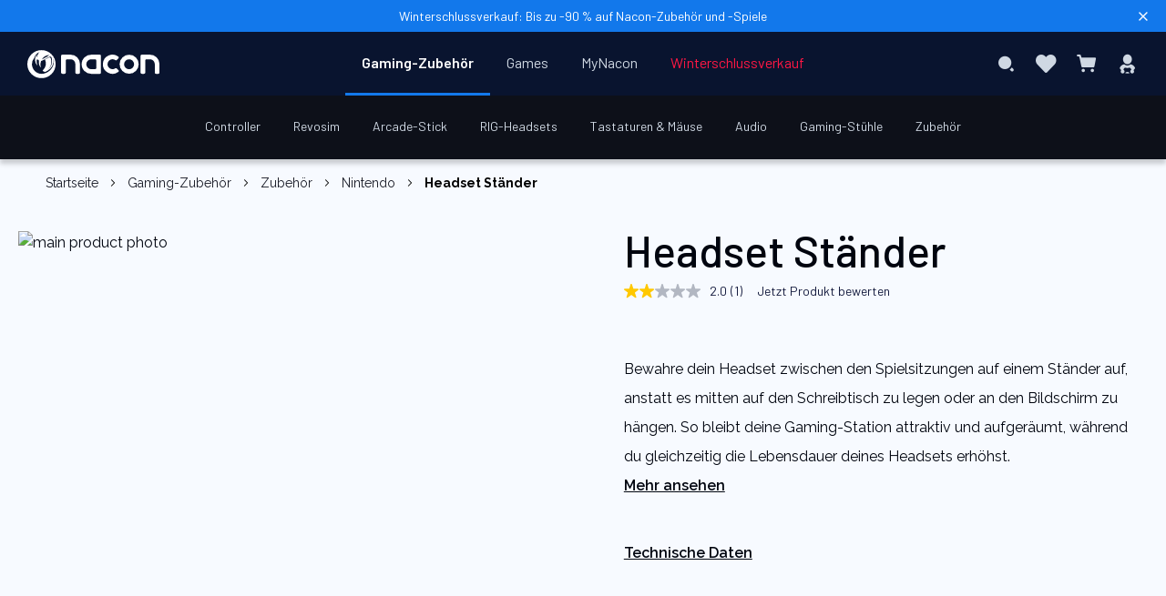

--- FILE ---
content_type: text/html; charset=UTF-8
request_url: https://www.nacongaming.com/de-DE/headset-stander
body_size: 22909
content:
<!doctype html>
<html lang="de">
    <head prefix="og: http://ogp.me/ns# fb: http://ogp.me/ns/fb# product: http://ogp.me/ns/product#">
                <meta charset="utf-8"/>
<meta name="title" content="Headset-Ständer  - Nacon"/>
<meta name="description" content="Universeller Headset-Ständer mit rutschfesten Gummifüßen zur Aufbewahrung aller Arten von Headsets"/>
<meta name="keywords" content="Controller,Ständer,Schwarz"/>
<meta name="robots" content="INDEX,FOLLOW"/>
<meta name="viewport" content="width=device-width, initial-scale=1, maximum-scale=1.0, user-scalable=no"/>
<meta name="format-detection" content="telephone=no"/>
<title>Headset-Ständer  - Nacon</title>
<link  rel="stylesheet" type="text/css"  media="all" href="https://static.nacongaming.com/static/version1767854714/_cache/merged/b8081becb750ae2e742420980de0eebd.min.css" />
<link  rel="stylesheet" type="text/css"  media="screen and (min-width: 768px)" href="https://static.nacongaming.com/static/version1767854714/frontend/bigben/theme-frontend-nacon-v2/de_DE/css/styles-l.min.css" />
<link  rel="stylesheet" type="text/css"  media="print" href="https://static.nacongaming.com/static/version1767854714/frontend/bigben/theme-frontend-nacon-v2/de_DE/css/print.min.css" />
<link  rel="icon" type="image/x-icon" href="https://static.nacongaming.com/static/version1767854714/frontend/bigben/theme-frontend-nacon-v2/de_DE/Magento_Theme/favicon.ico" />
<link  rel="shortcut icon" type="image/x-icon" href="https://static.nacongaming.com/static/version1767854714/frontend/bigben/theme-frontend-nacon-v2/de_DE/Magento_Theme/favicon.ico" />



















<link  rel="alternate" hreflang="fr" data-uenc="aHR0cHM6Ly93d3cubmFjb25nYW1pbmcuY29tL3N1cHBvcnQtY2FzcXVl" href="https://www.nacongaming.com/support-casque" />
<link  rel="alternate" hreflang="en" data-uenc="aHR0cHM6Ly93d3cubmFjb25nYW1pbmcuY29tL2VuL2hlYWRzZXQtc3RhbmQ~" href="https://www.nacongaming.com/en/headset-stand" />
<link  rel="alternate" hreflang="de" data-uenc="aHR0cHM6Ly93d3cubmFjb25nYW1pbmcuY29tL2RlLURFL2hlYWRzZXQtc3RhbmRlcg~~" href="https://www.nacongaming.com/de-DE/headset-stander" />
<link  rel="alternate" hreflang="it" data-uenc="aHR0cHM6Ly93d3cubmFjb25nYW1pbmcuY29tL2l0LUlUL3N0YW5kLWN1ZmZpZQ~~" href="https://www.nacongaming.com/it-IT/stand-cuffie" />
<link  rel="alternate" hreflang="es" data-uenc="aHR0cHM6Ly93d3cubmFjb25nYW1pbmcuY29tL2VzLUVTL3N1cG9ydGUtYXVyaWN1bGFyZXM~" href="https://www.nacongaming.com/es-ES/suporte-auriculares" />
<link  rel="alternate" hreflang="nl" data-uenc="aHR0cHM6Ly93d3cubmFjb25nYW1pbmcuY29tL25sLU5ML2hlYWRzZXRob3VkZXI~" href="https://www.nacongaming.com/nl-NL/headsethouder" />
<link  rel="alternate" hreflang="en-US" data-uenc="aHR0cHM6Ly93d3cubmFjb25nYW1pbmcuY29tL2VuLVVTL2hlYWRzZXQtc3RhbmQ~" href="https://www.nacongaming.com/en-US/headset-stand" />
<link  rel="alternate" hreflang="en-GB" data-uenc="aHR0cHM6Ly93d3cubmFjb25nYW1pbmcuY29tL2VuLUdCL2hlYWRzZXQtc3RhbmQ~" href="https://www.nacongaming.com/en-GB/headset-stand" />
<link  rel="alternate" hreflang="fr-FR" data-uenc="aHR0cHM6Ly93d3cubmFjb25nYW1pbmcuY29tL3N1cHBvcnQtY2FzcXVl" href="https://www.nacongaming.com/support-casque" />
<link  rel="alternate" hreflang="fr-BE" data-uenc="aHR0cHM6Ly93d3cubmFjb25nYW1pbmcuY29tL3N1cHBvcnQtY2FzcXVl" href="https://www.nacongaming.com/support-casque" />
<link  rel="alternate" hreflang="fr-LU" data-uenc="aHR0cHM6Ly93d3cubmFjb25nYW1pbmcuY29tL3N1cHBvcnQtY2FzcXVl" href="https://www.nacongaming.com/support-casque" />
<link  rel="alternate" hreflang="fr-MC" data-uenc="aHR0cHM6Ly93d3cubmFjb25nYW1pbmcuY29tL3N1cHBvcnQtY2FzcXVl" href="https://www.nacongaming.com/support-casque" />
<link  rel="alternate" hreflang="fr-CH" data-uenc="aHR0cHM6Ly93d3cubmFjb25nYW1pbmcuY29tL3N1cHBvcnQtY2FzcXVl" href="https://www.nacongaming.com/support-casque" />
<link  rel="alternate" hreflang="en-FR" data-uenc="aHR0cHM6Ly93d3cubmFjb25nYW1pbmcuY29tL2VuL2hlYWRzZXQtc3RhbmQ~" href="https://www.nacongaming.com/en/headset-stand" />
<link  rel="alternate" hreflang="en-BE" data-uenc="aHR0cHM6Ly93d3cubmFjb25nYW1pbmcuY29tL2VuL2hlYWRzZXQtc3RhbmQ~" href="https://www.nacongaming.com/en/headset-stand" />
<link  rel="alternate" hreflang="en-DE" data-uenc="aHR0cHM6Ly93d3cubmFjb25nYW1pbmcuY29tL2VuL2hlYWRzZXQtc3RhbmQ~" href="https://www.nacongaming.com/en/headset-stand" />
<link  rel="alternate" hreflang="en-ES" data-uenc="aHR0cHM6Ly93d3cubmFjb25nYW1pbmcuY29tL2VuL2hlYWRzZXQtc3RhbmQ~" href="https://www.nacongaming.com/en/headset-stand" />
<link  rel="alternate" hreflang="en-IT" data-uenc="aHR0cHM6Ly93d3cubmFjb25nYW1pbmcuY29tL2VuL2hlYWRzZXQtc3RhbmQ~" href="https://www.nacongaming.com/en/headset-stand" />
<link  rel="alternate" hreflang="en-GR" data-uenc="aHR0cHM6Ly93d3cubmFjb25nYW1pbmcuY29tL2VuL2hlYWRzZXQtc3RhbmQ~" href="https://www.nacongaming.com/en/headset-stand" />
<link  rel="alternate" hreflang="en-IE" data-uenc="aHR0cHM6Ly93d3cubmFjb25nYW1pbmcuY29tL2VuL2hlYWRzZXQtc3RhbmQ~" href="https://www.nacongaming.com/en/headset-stand" />
<link  rel="alternate" hreflang="en-LU" data-uenc="aHR0cHM6Ly93d3cubmFjb25nYW1pbmcuY29tL2VuL2hlYWRzZXQtc3RhbmQ~" href="https://www.nacongaming.com/en/headset-stand" />
<link  rel="alternate" hreflang="en-MC" data-uenc="aHR0cHM6Ly93d3cubmFjb25nYW1pbmcuY29tL2VuL2hlYWRzZXQtc3RhbmQ~" href="https://www.nacongaming.com/en/headset-stand" />
<link  rel="alternate" hreflang="en-NL" data-uenc="aHR0cHM6Ly93d3cubmFjb25nYW1pbmcuY29tL2VuL2hlYWRzZXQtc3RhbmQ~" href="https://www.nacongaming.com/en/headset-stand" />
<link  rel="alternate" hreflang="en-PT" data-uenc="aHR0cHM6Ly93d3cubmFjb25nYW1pbmcuY29tL2VuL2hlYWRzZXQtc3RhbmQ~" href="https://www.nacongaming.com/en/headset-stand" />
<link  rel="alternate" hreflang="en-AT" data-uenc="aHR0cHM6Ly93d3cubmFjb25nYW1pbmcuY29tL2VuL2hlYWRzZXQtc3RhbmQ~" href="https://www.nacongaming.com/en/headset-stand" />
<link  rel="alternate" hreflang="en-SK" data-uenc="aHR0cHM6Ly93d3cubmFjb25nYW1pbmcuY29tL2VuL2hlYWRzZXQtc3RhbmQ~" href="https://www.nacongaming.com/en/headset-stand" />
<link  rel="alternate" hreflang="en-SI" data-uenc="aHR0cHM6Ly93d3cubmFjb25nYW1pbmcuY29tL2VuL2hlYWRzZXQtc3RhbmQ~" href="https://www.nacongaming.com/en/headset-stand" />
<link  rel="alternate" hreflang="en-CH" data-uenc="aHR0cHM6Ly93d3cubmFjb25nYW1pbmcuY29tL2VuL2hlYWRzZXQtc3RhbmQ~" href="https://www.nacongaming.com/en/headset-stand" />
<link  rel="alternate" hreflang="en-PL" data-uenc="aHR0cHM6Ly93d3cubmFjb25nYW1pbmcuY29tL2VuL2hlYWRzZXQtc3RhbmQ~" href="https://www.nacongaming.com/en/headset-stand" />
<link  rel="alternate" hreflang="de-DE" data-uenc="aHR0cHM6Ly93d3cubmFjb25nYW1pbmcuY29tL2RlLURFL2hlYWRzZXQtc3RhbmRlcg~~" href="https://www.nacongaming.com/de-DE/headset-stander" />
<link  rel="alternate" hreflang="de-LU" data-uenc="aHR0cHM6Ly93d3cubmFjb25nYW1pbmcuY29tL2RlLURFL2hlYWRzZXQtc3RhbmRlcg~~" href="https://www.nacongaming.com/de-DE/headset-stander" />
<link  rel="alternate" hreflang="de-AT" data-uenc="aHR0cHM6Ly93d3cubmFjb25nYW1pbmcuY29tL2RlLURFL2hlYWRzZXQtc3RhbmRlcg~~" href="https://www.nacongaming.com/de-DE/headset-stander" />
<link  rel="alternate" hreflang="de-CH" data-uenc="aHR0cHM6Ly93d3cubmFjb25nYW1pbmcuY29tL2RlLURFL2hlYWRzZXQtc3RhbmRlcg~~" href="https://www.nacongaming.com/de-DE/headset-stander" />
<link  rel="alternate" hreflang="it-IT" data-uenc="aHR0cHM6Ly93d3cubmFjb25nYW1pbmcuY29tL2l0LUlUL3N0YW5kLWN1ZmZpZQ~~" href="https://www.nacongaming.com/it-IT/stand-cuffie" />
<link  rel="alternate" hreflang="it-CH" data-uenc="aHR0cHM6Ly93d3cubmFjb25nYW1pbmcuY29tL2l0LUlUL3N0YW5kLWN1ZmZpZQ~~" href="https://www.nacongaming.com/it-IT/stand-cuffie" />
<link  rel="alternate" hreflang="es-ES" data-uenc="aHR0cHM6Ly93d3cubmFjb25nYW1pbmcuY29tL2VzLUVTL3N1cG9ydGUtYXVyaWN1bGFyZXM~" href="https://www.nacongaming.com/es-ES/suporte-auriculares" />
<link  rel="alternate" hreflang="nl-BE" data-uenc="aHR0cHM6Ly93d3cubmFjb25nYW1pbmcuY29tL25sLU5ML2hlYWRzZXRob3VkZXI~" href="https://www.nacongaming.com/nl-NL/headsethouder" />
<link  rel="alternate" hreflang="nl-LU" data-uenc="aHR0cHM6Ly93d3cubmFjb25nYW1pbmcuY29tL25sLU5ML2hlYWRzZXRob3VkZXI~" href="https://www.nacongaming.com/nl-NL/headsethouder" />
<link  rel="alternate" hreflang="nl-NL" data-uenc="aHR0cHM6Ly93d3cubmFjb25nYW1pbmcuY29tL25sLU5ML2hlYWRzZXRob3VkZXI~" href="https://www.nacongaming.com/nl-NL/headsethouder" />
<link  rel="alternate" hreflang="en-CA" data-uenc="aHR0cHM6Ly93d3cubmFjb25nYW1pbmcuY29tL2VuLVVTL2hlYWRzZXQtc3RhbmQ~" href="https://www.nacongaming.com/en-US/headset-stand" />
<link  rel="alternate" hreflang="en-AU" data-uenc="aHR0cHM6Ly93d3cubmFjb25nYW1pbmcuY29tL2VuLVVTL2hlYWRzZXQtc3RhbmQ~" href="https://www.nacongaming.com/en-US/headset-stand" />
<link  rel="alternate" hreflang="x-default" data-uenc="aHR0cHM6Ly93d3cubmFjb25nYW1pbmcuY29tL2VuL2hlYWRzZXQtc3RhbmQ~" href="https://www.nacongaming.com/en/headset-stand" />
<link  rel="canonical" href="https://www.nacongaming.com/de-DE/headset-stander" />
        <!-- Google Tag Manager -->

<!-- End Google Tag Manager -->



<link rel="apple-touch-icon" sizes="57x57" href="https://static.nacongaming.com/static/version1767854714/frontend/bigben/theme-frontend-nacon-v2/de_DE/Magento_Theme/apple-touch-icons/apple-touch-icon-57x57.png" />
<link rel="apple-touch-icon" sizes="72x72" href="https://static.nacongaming.com/static/version1767854714/frontend/bigben/theme-frontend-nacon-v2/de_DE/Magento_Theme/apple-touch-icons/apple-touch-icon-72x72.png" />
<link rel="apple-touch-icon" sizes="76x76" href="https://static.nacongaming.com/static/version1767854714/frontend/bigben/theme-frontend-nacon-v2/de_DE/Magento_Theme/apple-touch-icons/apple-touch-icon-76x76.png" />
<link rel="apple-touch-icon" sizes="114x114" href="https://static.nacongaming.com/static/version1767854714/frontend/bigben/theme-frontend-nacon-v2/de_DE/Magento_Theme/apple-touch-icons/apple-touch-icon-114x114.png" />
<link rel="apple-touch-icon" sizes="120x120" href="https://static.nacongaming.com/static/version1767854714/frontend/bigben/theme-frontend-nacon-v2/de_DE/Magento_Theme/apple-touch-icons/apple-touch-icon-120x120.png" />
<link rel="apple-touch-icon" sizes="144x144" href="https://static.nacongaming.com/static/version1767854714/frontend/bigben/theme-frontend-nacon-v2/de_DE/Magento_Theme/apple-touch-icons/apple-touch-icon-144x144.png" />
<link rel="apple-touch-icon" sizes="152x152" href="https://static.nacongaming.com/static/version1767854714/frontend/bigben/theme-frontend-nacon-v2/de_DE/Magento_Theme/apple-touch-icons/apple-touch-icon-152x152.png" />
<link rel="apple-touch-icon" sizes="180x180" href="https://static.nacongaming.com/static/version1767854714/frontend/bigben/theme-frontend-nacon-v2/de_DE/Magento_Theme/apple-touch-icons/apple-touch-icon-180x180.png" />
<link rel="apple-touch-icon" href="https://static.nacongaming.com/static/version1767854714/frontend/bigben/theme-frontend-nacon-v2/de_DE/Magento_Theme/apple-touch-icons/apple-touch-icon.png" />

<meta property="og:type" content="product" />
<meta property="og:title"
      content="Headset&#x20;St&#xE4;nder" />
<meta property="og:image"
      content="https://media.nacongaming.com/media/catalog/product/m/u/multiheadsetstand_main.webp?width=265&amp;height=265&amp;store=nacon_de&amp;image-type=image" />
<meta property="og:description"
      content="Bewahre&#x20;dein&#x20;Headset&#x20;zwischen&#x20;den&#x20;Spielsitzungen&#x20;auf&#x20;einem&#x20;St&amp;auml&#x3B;nder&#x20;auf,&#x20;anstatt&#x20;es&#x20;mitten&#x20;auf&#x20;den&#x20;Schreibtisch&#x20;zu&#x20;legen&#x20;oder&#x20;an&#x20;den&#x20;Bildschirm&#x20;zu&#x20;h&amp;auml&#x3B;ngen.&#x20;So&#x20;bleibt&#x20;deine&#x20;Gaming-Station&#x20;attraktiv&#x20;und&#x20;aufger&amp;auml&#x3B;umt,&#x20;w&amp;auml&#x3B;hrend&#x20;du&#x20;gleichzeitig&#x20;die&#x20;Lebensdauer&#x20;deines&#x20;Headsets&#x20;erh&amp;ouml&#x3B;hst.&#x0A;&#x0A;Dezenter&#x20;Headset-St&amp;auml&#x3B;nder&#x0A;Flexibles&#x20;Oberteil&#x20;passt&#x20;sich&#x20;an&#x20;alle&#x20;Headsets&#x20;an&#x0A;Gummif&amp;uuml&#x3B;&amp;szlig&#x3B;e&#x20;f&amp;uuml&#x3B;r&#x20;bessere&#x20;Stabilit&amp;auml&#x3B;t&#x0A;" />
<meta property="og:url" content="https://www.nacongaming.com/de-DE/headset-stander" />
    <meta property="product:price:amount" content="10"/>
    <meta property="product:price:currency"
      content="EUR"/>
    </head>
    <body data-container="body"
          data-mage-init='{"loaderAjax": {}, "loader": { "icon": "https://static.nacongaming.com/static/version1767854714/frontend/bigben/theme-frontend-nacon-v2/de_DE/images/loader-2.gif"}}'
        id="html-body" itemtype="http://schema.org/Product" itemscope="itemscope" class="catalog-product-view product-headset-st-nder page-layout-1column">
        <!-- Google Tag Manager (noscript) -->
<noscript>
    <iframe src="https://www.googletagmanager.com/ns.html?id=GTM-KZLBM3G" height="0" width="0"
            style="display:none;visibility:hidden"></iframe>
</noscript>
<!-- End Google Tag Manager (noscript) -->



<div class="cookie-status-message" id="cookie-status">
    The store will not work correctly when cookies are disabled.</div>




    <noscript>
        <div class="message global noscript">
            <div class="content">
                <p>
                    <strong>JavaScript scheint in Ihrem Browser deaktiviert zu sein.</strong>
                    <span>
                        Um unsere Website in bester Weise zu erfahren, aktivieren Sie Javascript in Ihrem Browser.                    </span>
                </p>
            </div>
        </div>
    </noscript>



        <!--suppress HtmlUnknownTarget -->
    <!-- BV | Magento Extension 9.1.8 -->
    







    <!-- BV | Magento Extension 9.1.8 -->
            
<div class="page-wrapper"><header class="page-header"><div class="tophead-banner">
    <span class="banner-text" data-umami-event="banner-information" >
        <p class="banner-content"><a href="https://www.nacongaming.com/de-DE/winterschlussverkauf">Winterschlussverkauf: Bis zu -90 % auf Nacon-Zubehör und -Spiele</a></p>    </span>
        <i class="icon-close" data-role="close-banner"></i>
</div>


<div class="top-header-wrapper"><div id="language-banner" class="language-banner">
    <div class="language-banner-center">
        <div class="language-banner-center-text"></div>

        <div class="language-banner-center-actions">
            <div class="language-banner-center-submit" id="language-banner-submit">
                <button>OK</button>
            </div>
            <div class="language-banner-center-globe" id="language-banner-globe">
                <span class="icon-globe"></span>
            </div>
        </div>
    </div>

    <span class="language-banner-close" id="language-close" />
</div>


<div class="top-header">
<div class="header links" data-bind="scope: 'customer'">

    <!-- ko if: customer().fullname  -->
                    <a rel="noopener" class="link" id="btn-wishlist-mobile" href="https://www.nacongaming.com/de-DE/wishlist/">
                Meine Wunschliste            </a>
                <a rel="noopener" class="link" id="btn-logout" href="https://www.nacongaming.com/de-DE/customer/account/logout/"  >
                        Abmelden        </a>
    <!-- /ko -->
</div>

</div></div><div class="header content"><div class="logo-container"><a
    class="logo"
    href="https://www.nacongaming.com/de-DE/"
    title=""
    aria-label="store logo"
    rel="dofollow">
    <img src="https://static.nacongaming.com/static/version1767854714/frontend/bigben/theme-frontend-nacon-v2/de_DE/images/logo.svg"
         title=""
         alt=""
        width="227"        height="43"    />
</a>
</div><span data-action="toggle-nav" class="action nav-toggle ">
    <div class="icon-menu"
         id="btn-icon-menu">
        <span></span>
        <span></span>
        <span></span>
        <span></span>
        <span></span>
        <span></span>
    </div>
    <span> Menü</span>
</span>


    <div class="sections nav-sections">
                <div class="section-items nav-sections-items"
             data-mage-init='{"tabs":{"openedState":"active"}}'>
                                            <div class="section-item-title nav-sections-item-title"
                     data-role="collapsible">
                    <a class="nav-sections-item-switch"
                       data-toggle="switch" href="#store.menu">
                        Menü                    </a>
                </div>
                <div class="section-item-content nav-sections-item-content"
                     id="store.menu"
                     data-role="content">
                    <nav class="navigation" data-action="navigation">
    <ul data-mage-init='{"menu":{"responsive":true, "expanded":false, "position":{"my":"center top","at":"center bottom-9px", "of": ".page-header"}}}'>
        <li  class="level0 nav-1 category-item first level-top parent"><a  href="https://www.nacongaming.com/de-DE/zubehor"  class="level-top"   ><span>Gaming-Zubehör</span></a><div class="level0 submenu "><ul><li  class="level1 nav-1-1 category-item first parent"><a  href="https://www.nacongaming.com/de-DE/zubehor/controller"   ><span>Controller</span></a><div class="level1 submenu "><ul id="menuLevel3" class="ui-menu-item"><div data-content-type="html" data-appearance="default" data-element="main"><ul class="ui-menu-item sub-submenu-left">
    <li class="ui-widget ui-widget-content ui-menu-item-wrapper">
        <a href=""><span class="gilbert-link" data-loc="aHR0cHM6Ly93d3cubmFjb25nYW1pbmcuY29tL2RlLURFL3p1YmVob3IvY29udHJvbGxlcg==">Alle Controller</a>
    </li>
    <li class="ui-widget ui-widget-content ui-menu-item-wrapper"><a href="">
            <span class="gilbert-link" data-loc="aHR0cHM6Ly93d3cubmFjb25nYW1pbmcuY29tL2RlLURFL2Jlc3RzZWxsZXI=">Bestseller</span></a></li>
    <li class="ui-widget ui-widget-content ui-menu-item-wrapper"><a href="">
            <span class="gilbert-link" data-loc="aHR0cHM6Ly93d3cubmFjb25nYW1pbmcuY29tL2RlLURFL25ldWhlaXRlbg==">Neuheiten</span></a></li>
    

</ul></div><div class="highlights"><span class="active-cat">Hervorgehoben</span><ul class="highlights-list"><li class="highlights-list-item"><a  class="featured-product" href="https://www.nacongaming.com/de-DE/revolution-x-unlimited"> <div class="featured-image"><img alt="Hervorgehoben - Xbox-Controller REVOLUTION X Unlimited" src="https://media.nacongaming.com/media/catalog/product/x/b/xbxrevxufruk_square.webp?width=400&height=400&store=nacon_de&image-type=thumbnail" /> </div><span>Xbox-Controller REVOLUTION X Unlimited</span> </a></li><li class="highlights-list-item"><a  class="featured-product" href="https://www.nacongaming.com/de-DE/revolution-5-pro"> <div class="featured-image"><img alt="Hervorgehoben - PS5 ™  Controller REVOLUTION 5 PRO Schwarz" src="https://media.nacongaming.com/media/catalog/product/m/e/menu_r5p.webp?width=400&height=400&store=nacon_de&image-type=thumbnail" /> </div><span>PS5 ™  Controller REVOLUTION 5 PRO Schwarz</span> </a></li><li class="highlights-list-item"><a  class="featured-product" href="https://www.nacongaming.com/de-DE/revolution-unlimited-pro-controller"> <div class="featured-image"><img alt="Hervorgehoben - Revolution Unlimited Pro Controller " src="https://media.nacongaming.com/media/catalog/product/m/e/menu_ps4ofpadrev3.webp?width=400&height=400&store=nacon_de&image-type=thumbnail" /> </div><span>Revolution Unlimited Pro Controller </span> </a></li><li class="highlights-list-item"><a  class="featured-product" href="https://www.nacongaming.com/de-DE/revolution-x-pro-controller"> <div class="featured-image"><img alt="Hervorgehoben - Revolution X Pro Controller" src="https://media.nacongaming.com/media/catalog/product/m/e/menu_xbxrevolutionx.webp?width=400&height=400&store=nacon_de&image-type=thumbnail" /> </div><span>Revolution X Pro Controller</span> </a></li></ul></div><ul class="sub-subcateg-list"><li class="ui-widget ui-widget-content sub-subcateg-column ui-menu-item-wrapper"><span class="column-head"><span class="active-cat">Nach Kategorie</span></li><li class=" ui-widget ui-widget-content sub-subcateg-column "><a class=""   href="https://www.nacongaming.com/de-DE/zubehor/controller/ps5" ><span>PS5-Controller</span></a></li><li class=" ui-widget ui-widget-content sub-subcateg-column "><a class=""   href="https://www.nacongaming.com/de-DE/zubehor/controller/ps4" ><span>PS4-Controller</span></a></li><li class=" ui-widget ui-widget-content sub-subcateg-column "><a class=""   href="https://www.nacongaming.com/de-DE/zubehor/controller/xbox" ><span>Xbox-Controller</span></a></li><li class=" ui-widget ui-widget-content sub-subcateg-column "><a class=""   href="https://www.nacongaming.com/de-DE/zubehor/controller/pc" ><span>PC-Controller</span></a></li><li class=" ui-widget ui-widget-content sub-subcateg-column "><a class=""   href="https://www.nacongaming.com/de-DE/zubehor/controller/mobile-controller" ><span>Mobile Controller</span></a></li></ul><ul class="sub-subcateg-list"><li class="ui-widget ui-widget-content sub-subcateg-column ui-menu-item-wrapper"><span class="column-head"><span class="active-cat">Alle Ersatzteile</span></li><li class=" ui-widget ui-widget-content sub-subcateg-column "><a class=""   href="https://www.nacongaming.com/de-DE/zubehor/controller/kabel" ><span>Kabel</span></a></li><li class=" ui-widget ui-widget-content sub-subcateg-column "><a class=""   href="https://www.nacongaming.com/de-DE/zubehor/controller/dongles" ><span>Dongles</span></a></li></ul><ul class="sub-subcateg-list"><li class="ui-widget ui-widget-content sub-subcateg-column ui-menu-item-wrapper"><span class="column-head"><span class="active-cat">Arten von Controllern</span></li><li class=" ui-widget ui-widget-content sub-subcateg-column "><a class=""   href="https://www.nacongaming.com/de-DE/zubehor/controller/kabelloser-pc" ><span>Wireless PC-Controller</span></a></li><li class=" ui-widget ui-widget-content sub-subcateg-column "><a class=""   href="https://www.nacongaming.com/de-DE/zubehor/controller/wireless-ps4" ><span>Wireless PS4 Controller</span></a></li></ul></ul><ul></ul></div></li><li  class="level1 nav-1-2 category-item parent"><a  href="https://www.nacongaming.com/de-DE/zubehor/revosim"   ><span>Revosim</span></a><div class="level1 submenu "><ul id="menuLevel3" class="ui-menu-item"><div data-content-type="html" data-appearance="default" data-element="main"><ul class="ui-menu-item sub-submenu-left">
        <li class="ui-widget ui-widget-content ui-menu-item-wrapper">
            <a href=""><span class="gilbert-link" data-loc="aHR0cHM6Ly93d3cubmFjb25nYW1pbmcuY29tL2RlLURFL3p1YmVob3IvcmV2b3NpbQ==">Alle Revosim-Zubehör</a>
        </li>
        <li class="ui-widget ui-widget-content ui-menu-item-wrapper"><a href="">
                <span class="gilbert-link" data-loc="aHR0cHM6Ly93d3cubmFjb25nYW1pbmcuY29tL2RlLURFL2Jlc3RzZWxsZXI=">Bestseller</span></a></li>
        <li class="ui-widget ui-widget-content ui-menu-item-wrapper"><a href="">
                <span class="gilbert-link" data-loc="aHR0cHM6Ly93d3cubmFjb25nYW1pbmcuY29tL2RlLURFL25ldWhlaXRlbg==">Neuheiten</span></a></li>
       <li class="ui-widget ui-widget-content ui-menu-item-wrapper"><a href="">
                <span class="gilbert-link" data-loc="aHR0cHM6Ly93d3cubmFjb25nYW1pbmcuY29tL2RlLURFL3Jldm9zaW0=">Mehr erfahren</span></a></li>
    
    </ul></div><div class="highlights"><span class="active-cat">Hervorgehoben</span><ul class="highlights-list"><li class="highlights-list-item"><a  class="featured-product" href="https://www.nacongaming.com/de-DE/bundle-lenkrad-base-dd-9nm-pedalset-rs-pure"> <div class="featured-image"><img alt="Hervorgehoben - Bundle RS PURE Lenkrad + Base DD-9Nm + Pedalset" src="https://media.nacongaming.com/media/catalog/product/b/u/bundle3_square.webp?width=400&height=400&store=nacon_de&image-type=thumbnail" /> </div><span>Bundle RS PURE Lenkrad + Base DD-9Nm + Pedalset</span> </a></li><li class="highlights-list-item"><a  class="featured-product" href="https://www.nacongaming.com/de-DE/rs-pure-lenkrad"> <div class="featured-image"><img alt="Hervorgehoben - RS PURE Lenkrad" src="https://media.nacongaming.com/media/catalog/product/w/h/wheel_square.webp?width=400&height=400&store=nacon_de&image-type=thumbnail" /> </div><span>RS PURE Lenkrad</span> </a></li><li class="highlights-list-item"><a  class="featured-product" href="https://www.nacongaming.com/de-DE/rs-pure-base-dd-9nm"> <div class="featured-image"><img alt="Hervorgehoben - RS PURE Base Lenkrad DD-9Nm" src="https://media.nacongaming.com/media/catalog/product/b/a/base_square.webp?width=400&height=400&store=nacon_de&image-type=thumbnail" /> </div><span>RS PURE Base Lenkrad DD-9Nm</span> </a></li><li class="highlights-list-item"><a  class="featured-product" href="https://www.nacongaming.com/de-DE/rs-pure-pedalset"> <div class="featured-image"><img alt="Hervorgehoben - RS PURE Pedalset" src="https://media.nacongaming.com/media/catalog/product/p/e/pedalier_square.webp?width=400&height=400&store=nacon_de&image-type=thumbnail" /> </div><span>RS PURE Pedalset</span> </a></li></ul></div><ul class="sub-subcateg-list"><li class="ui-widget ui-widget-content sub-subcateg-column ui-menu-item-wrapper"><span class="column-head"><span class="active-cat">Nach Kategorie</span></li><li class=" ui-widget ui-widget-content sub-subcateg-column "><a class=""   href="https://www.nacongaming.com/de-DE/accessoires/revosim/windows" ><span>Windows</span></a></li></ul></ul><ul></ul></div></li><li  class="level1 nav-1-3 category-item parent"><a  href="https://www.nacongaming.com/de-DE/zubehor/stick-arcade"   ><span>Arcade-Stick</span></a><div class="level1 submenu "><ul id="menuLevel3" class="ui-menu-item"><div data-content-type="html" data-appearance="default" data-element="main"><ul class="ui-menu-item sub-submenu-left">
        <li class="ui-widget ui-widget-content ui-menu-item-wrapper">
            <a href=""><span class="gilbert-link" data-loc="aHR0cHM6Ly93d3cubmFjb25nYW1pbmcuY29tL2RlLURFL3p1YmVob3Ivc3RpY2stYXJjYWRl">Alle Arcade-Sticks</a>
        </li>
        
    </ul></div><div class="highlights"><span class="active-cat">Hervorgehoben</span><ul class="highlights-list"><li class="highlights-list-item"><a  class="featured-product" href="https://www.nacongaming.com/de-DE/arcade-stick-playstation"> <div class="featured-image"><img alt="Hervorgehoben - Daija Arcade Stick Playstation" src="https://media.nacongaming.com/media/catalog/product/m/e/menu_ps5ofarcadestick.webp?width=400&height=400&store=nacon_de&image-type=thumbnail" /> </div><span>Daija Arcade Stick Playstation</span> </a></li><li class="highlights-list-item"><a  class="featured-product" href="https://www.nacongaming.com/de-DE/arcade-stick-xbox"> <div class="featured-image"><img alt="Hervorgehoben - Daija Arcade Stick Xbox" src="https://media.nacongaming.com/media/catalog/product/m/e/menu_xbxarcadestick.webp?width=400&height=400&store=nacon_de&image-type=thumbnail" /> </div><span>Daija Arcade Stick Xbox</span> </a></li></ul></div><ul class="sub-subcateg-list"><li class="ui-widget ui-widget-content sub-subcateg-column ui-menu-item-wrapper"><span class="column-head"><span class="active-cat">Nach Kategorie</span></li><li class=" ui-widget ui-widget-content sub-subcateg-column "><a class=""   href="https://www.nacongaming.com/de-DE/zubehor/stick-arcade/playstation" ><span>Arcade-Stick PlayStation</span></a></li><li class=" ui-widget ui-widget-content sub-subcateg-column "><a class=""   href="https://www.nacongaming.com/de-DE/zubehor/stick-arcade/xbox" ><span>Arcade-Stick Xbox</span></a></li><li class=" ui-widget ui-widget-content sub-subcateg-column "><a class=""   href="https://www.nacongaming.com/de-DE/zubehor/stick-arcade/arcade-stick-windows" ><span>Arcade-Sticks Windows</span></a></li></ul></ul><ul></ul></div></li><li  class="level1 nav-1-4 category-item parent"><a  href="https://www.nacongaming.com/de-DE/zubehor/rig"   ><span>RIG-Headsets</span></a><div class="level1 submenu "><ul id="menuLevel3" class="ui-menu-item"><div data-content-type="html" data-appearance="default" data-element="main"><ul class="ui-menu-item sub-submenu-left">
        <li class="ui-widget ui-widget-content ui-menu-item-wrapper">
            <a href=""><span class="gilbert-link" data-loc="aHR0cHM6Ly93d3cubmFjb25nYW1pbmcuY29tL2RlLURFL3p1YmVob3Ivcmln">Alle RIG-Headsets</a>
        </li>
        <li class="ui-widget ui-widget-content ui-menu-item-wrapper"><a href="">
                <span class="gilbert-link" data-loc="aHR0cHM6Ly93d3cubmFjb25nYW1pbmcuY29tL2RlLURFL2Jlc3RzZWxsZXI=">Bestseller</span></a></li>
        <li class="ui-widget ui-widget-content ui-menu-item-wrapper"><a href="">
                <span class="gilbert-link" data-loc="aHR0cHM6Ly93d3cubmFjb25nYW1pbmcuY29tL2RlLURFL25ldWhlaXRlbg==">Neuheiten</span></a></li>
       
    </ul></div><div class="highlights"><span class="active-cat">Hervorgehoben</span><ul class="highlights-list"><li class="highlights-list-item"><a  class="featured-product" href="https://www.nacongaming.com/de-DE/rig-r5-pro-hs"> <div class="featured-image"><img alt="Hervorgehoben - Kopfhörer RIG R5 Pro HS Schwarz" src="https://media.nacongaming.com/media/catalog/product/r/5/r5_square.webp?width=400&height=400&store=nacon_de&image-type=thumbnail" /> </div><span>Kopfhörer RIG R5 Pro HS Schwarz</span> </a></li><li class="highlights-list-item"><a  class="featured-product" href="https://www.nacongaming.com/de-DE/rig-900-max-hx"> <div class="featured-image"><img alt="Hervorgehoben - Kopfhörer RIG 900 MAX HX" src="https://media.nacongaming.com/media/catalog/product/r/i/rig900maxhx_square.webp?width=400&height=400&store=nacon_de&image-type=thumbnail" /> </div><span>Kopfhörer RIG 900 MAX HX</span> </a></li><li class="highlights-list-item"><a  class="featured-product" href="https://www.nacongaming.com/de-DE/rig-800-pro-hs"> <div class="featured-image"><img alt="Hervorgehoben - Kopfhörer RIG 800 PRO HS" src="https://media.nacongaming.com/media/catalog/product/r/i/rig800_1.webp?width=400&height=400&store=nacon_de&image-type=thumbnail" /> </div><span>Kopfhörer RIG 800 PRO HS</span> </a></li><li class="highlights-list-item"><a  class="featured-product" href="https://www.nacongaming.com/de-DE/rig-600-pro-hs"> <div class="featured-image"><img alt="Hervorgehoben - Kopfhörer RIG 600 PRO HS" src="https://media.nacongaming.com/media/catalog/product/r/i/rig600.webp?width=400&height=400&store=nacon_de&image-type=thumbnail" /> </div><span>Kopfhörer RIG 600 PRO HS</span> </a></li></ul></div><ul class="sub-subcateg-list"><li class="ui-widget ui-widget-content sub-subcateg-column ui-menu-item-wrapper"><span class="column-head"><span class="active-cat">Nach Kategorie</span></li><li class=" ui-widget ui-widget-content sub-subcateg-column "><a class=""   href="https://www.nacongaming.com/de-DE/accessoires/rig/ps5" ><span>RIG-Headsets PS5</span></a></li><li class=" ui-widget ui-widget-content sub-subcateg-column "><a class=""   href="https://www.nacongaming.com/de-DE/accessoires/rig/ps4" ><span>RIG-Headsets PS4</span></a></li><li class=" ui-widget ui-widget-content sub-subcateg-column "><a class=""   href="https://www.nacongaming.com/de-DE/zubehor/rig/xbox" ><span>RIG-Headsets Xbox</span></a></li><li class=" ui-widget ui-widget-content sub-subcateg-column "><a class=""   href="https://www.nacongaming.com/de-DE/zubehor/rig/nintendo" ><span>RIG-Headsets Nintendo</span></a></li><li class=" ui-widget ui-widget-content sub-subcateg-column "><a class=""   href="https://www.nacongaming.com/de-DE/accessoires/rig/pc" ><span>RIG-Headsets PC</span></a></li></ul><ul class="sub-subcateg-list"><li class=" ui-widget ui-widget-content sub-subcateg-column "><a class=""   href="https://www.nacongaming.com/de-DE/accessoires/rig/ersatzteil-rig-headset" ><span>Alle Ersatzteile</span></a></li><li class=" ui-widget ui-widget-content sub-subcateg-column "><a class=""   href="https://www.nacongaming.com/de-DE/accessoires/rig/kopfhorerkissen" ><span>Ohrpolster-Kopfhörer</span></a></li><li class=" ui-widget ui-widget-content sub-subcateg-column "><a class=""   href="https://www.nacongaming.com/de-DE/accessoires/rig/rig-buegel" ><span>Kopfbügel</span></a></li></ul></ul><ul></ul></div></li><li  class="level1 nav-1-5 category-item parent"><a  href="https://www.nacongaming.com/de-DE/zubehor/tastaturen-mause"   ><span>Tastaturen &amp; Mäuse</span></a><div class="level1 submenu "><ul id="menuLevel3" class="ui-menu-item"><div data-content-type="html" data-appearance="default" data-element="main"><ul class="ui-menu-item sub-submenu-left">
        <li class="ui-widget ui-widget-content ui-menu-item-wrapper">
            <a href=""><span class="gilbert-link" data-loc="aHR0cHM6Ly93d3cubmFjb25nYW1pbmcuY29tL2RlLURFL3p1YmVob3IvdGFzdGF0dXJlbi1tYXVzZQ==">Alle Tastaturen & Mäuse</a>
        </li>
        <li class="ui-widget ui-widget-content ui-menu-item-wrapper"><a href="">
                <span class="gilbert-link" data-loc="aHR0cHM6Ly93d3cubmFjb25nYW1pbmcuY29tL2RlLURFL2Jlc3RzZWxsZXI=">Bestseller</span></a></li>
        <li class="ui-widget ui-widget-content ui-menu-item-wrapper"><a href="">
                <span class="gilbert-link" data-loc="aHR0cHM6Ly93d3cubmFjb25nYW1pbmcuY29tL2RlLURFL25ldWhlaXRlbg==">Neuheiten</span></a></li>
        
    </ul></div><div class="highlights"><span class="active-cat">Hervorgehoben</span><ul class="highlights-list"><li class="highlights-list-item"><a  class="featured-product" href="https://www.nacongaming.com/de-DE/gaming-maus-gm-420"> <div class="featured-image"><img alt="Hervorgehoben - Gaming-Maus GM-420" src="https://media.nacongaming.com/media/catalog/product/p/c/pcgm_420_square.png?width=400&height=400&store=nacon_de&image-type=thumbnail" /> </div><span>Gaming-Maus GM-420</span> </a></li><li class="highlights-list-item"><a  class="featured-product" href="https://www.nacongaming.com/de-DE/gaming-maus-gm-105"> <div class="featured-image"><img alt="Hervorgehoben - Gaming-Maus GM-105 – Schwarz" src="https://media.nacongaming.com/media/catalog/product/p/c/pcgm-105.webp?width=400&height=400&store=nacon_de&image-type=thumbnail" /> </div><span>Gaming-Maus GM-105 – Schwarz</span> </a></li></ul></div><ul class="sub-subcateg-list"><li class=" ui-widget ui-widget-content sub-subcateg-column "><a class=""   href="https://www.nacongaming.com/de-DE/zubehor/tastaturen-mause/gaming-tastaturen" ><span>Alle Tastaturen</span></a></li><li class=" ui-widget ui-widget-content sub-subcateg-column "><a class=""   href="https://www.nacongaming.com/de-DE/zubehor/tastaturen-mause/tastaturen-optomechanisch" ><span>Optomechanische Tastaturen</span></a></li></ul><ul class="sub-subcateg-list"><li class=" ui-widget ui-widget-content sub-subcateg-column "><a class=""   href="https://www.nacongaming.com/de-DE/zubehor/tastaturen-mause/gaming-maus" ><span>Alle Mäuse</span></a></li><li class=" ui-widget ui-widget-content sub-subcateg-column "><a class=""   href="https://www.nacongaming.com/de-DE/zubehor/tastaturen-mause/kabellose-gaming-mause" ><span>Kabellose Maus</span></a></li><li class=" ui-widget ui-widget-content sub-subcateg-column "><a class=""   href="https://www.nacongaming.com/de-DE/zubehor/tastaturen-mause/verkabelte-gaming-mause" ><span>Kabelgebundene Maus</span></a></li><li class=" ui-widget ui-widget-content sub-subcateg-column "><a class=""   href="https://www.nacongaming.com/de-DE/zubehor/tastaturen-mause/mauspads" ><span>Mauspads</span></a></li></ul></ul><ul></ul></div></li><li  class="level1 nav-1-6 category-item parent"><a  href="https://www.nacongaming.com/de-DE/zubehor/audio"   ><span>Audio</span></a><div class="level1 submenu "><ul id="menuLevel3" class="ui-menu-item"><div data-content-type="html" data-appearance="default" data-element="main"><ul class="ui-menu-item sub-submenu-left">
        <li class="ui-widget ui-widget-content ui-menu-item-wrapper">
            <a href=""><span class="gilbert-link" data-loc="aHR0cHM6Ly93d3cubmFjb25nYW1pbmcuY29tL2RlLURFL3p1YmVob3IvYXVkaW8=">Alle Audio</a>
        </li>
        <li class="ui-widget ui-widget-content ui-menu-item-wrapper"><a href="">
                <span class="gilbert-link" data-loc="aHR0cHM6Ly93d3cubmFjb25nYW1pbmcuY29tL2RlLURFL2Jlc3RzZWxsZXI=">Bestseller</span></a></li>
        <li class="ui-widget ui-widget-content ui-menu-item-wrapper"><a href="">
                <span class="gilbert-link" data-loc="aHR0cHM6Ly93d3cubmFjb25nYW1pbmcuY29tL2RlLURFL25ldWhlaXRlbg==">Neuheiten</span></a></li>
        
    </ul></div><div class="highlights"><span class="active-cat">Hervorgehoben</span><ul class="highlights-list"><li class="highlights-list-item"><a  class="featured-product" href="https://www.nacongaming.com/de-DE/streaming-studio-kit-2"> <div class="featured-image"><img alt="Hervorgehoben - Streaming Studio Kit" src="https://media.nacongaming.com/media/catalog/product/k/i/kitstreaming.webp?width=400&height=400&store=nacon_de&image-type=thumbnail" /> </div><span>Streaming Studio Kit</span> </a></li><li class="highlights-list-item"><a  class="featured-product" href="https://www.nacongaming.com/de-DE/ps4-stereo-gaming-headset"> <div class="featured-image"><img alt="Hervorgehoben - Schwarze Stereo-Gaming-Headset" src="https://media.nacongaming.com/media/catalog/product/p/s/ps4ofheadsetv3.webp?width=400&height=400&store=nacon_de&image-type=thumbnail" /> </div><span>Schwarze Stereo-Gaming-Headset</span> </a></li><li class="highlights-list-item"><a  class="featured-product" href="https://www.nacongaming.com/de-DE/gh-300sr-headset"> <div class="featured-image"><img alt="Hervorgehoben - Gaming-Headset GH-300SR" src="https://media.nacongaming.com/media/catalog/product/p/c/pcgh-300sr.webp?width=400&height=400&store=nacon_de&image-type=thumbnail" /> </div><span>Gaming-Headset GH-300SR</span> </a></li><li class="highlights-list-item"><a  class="featured-product" href="https://www.nacongaming.com/de-DE/gh-110-headset"> <div class="featured-image"><img alt="Hervorgehoben - Gaming-Headset GH-110" src="https://media.nacongaming.com/media/catalog/product/p/c/pcgh-110.webp?width=400&height=400&store=nacon_de&image-type=thumbnail" /> </div><span>Gaming-Headset GH-110</span> </a></li></ul></div><ul class="sub-subcateg-list"><li class=" ui-widget ui-widget-content sub-subcateg-column "><a class=""   href="https://www.nacongaming.com/de-DE/zubehor/audio/gaming-headsets" ><span>Alle Headsets</span></a></li><li class=" ui-widget ui-widget-content sub-subcateg-column "><a class=""   href="https://www.nacongaming.com/de-DE/zubehor/audio/nintendo" ><span>Nintendo-Headsets</span></a></li><li class=" ui-widget ui-widget-content sub-subcateg-column "><a class=""   href="https://www.nacongaming.com/de-DE/zubehor/audio/casque-pc" ><span>PC-Headsets</span></a></li><li class=" ui-widget ui-widget-content sub-subcateg-column "><a class=""   href="https://www.nacongaming.com/de-DE/zubehor/audio/xbox" ><span>Xbox-Headsets</span></a></li></ul><ul class="sub-subcateg-list"><li class=" ui-widget ui-widget-content sub-subcateg-column "><a class=""   href="https://www.nacongaming.com/de-DE/zubehor/audio/gaming-mikrofon" ><span>Alle Mikrofone</span></a></li><li class=" ui-widget ui-widget-content sub-subcateg-column "><a class=""   href="https://www.nacongaming.com/de-DE/zubehor/audio/streamer-mikrofon" ><span>Streamer-Mikrofone</span></a></li><li class=" ui-widget ui-widget-content sub-subcateg-column "><a class=""   href="https://www.nacongaming.com/de-DE/zubehor/audio/streamer-set" ><span>Streamer-Sets</span></a></li></ul></ul><ul></ul></div></li><li  class="level1 nav-1-7 category-item parent"><a  href="https://www.nacongaming.com/de-DE/zubehor/gaming-stuhle"   ><span>Gaming-Stühle</span></a><div class="level1 submenu "><ul id="menuLevel3" class="ui-menu-item"><div data-content-type="html" data-appearance="default" data-element="main"><ul class="ui-menu-item sub-submenu-left">
        <li class="ui-widget ui-widget-content ui-menu-item-wrapper">
            <a href=""><span class="gilbert-link" data-loc="aHR0cHM6Ly93d3cubmFjb25nYW1pbmcuY29tL2RlLURFL3p1YmVob3IvZ2FtaW5nLXN0dWhsZQ==">Alle Gaming-Stühle</a>
        </li>
        <li class="ui-widget ui-widget-content ui-menu-item-wrapper"><a href="">
                <span class="gilbert-link" data-loc="aHR0cHM6Ly93d3cubmFjb25nYW1pbmcuY29tL2RlLURFL2Jlc3RzZWxsZXI=">Bestseller</span></a></li>
        <li class="ui-widget ui-widget-content ui-menu-item-wrapper"><a href="">
                <span class="gilbert-link" data-loc="aHR0cHM6Ly93d3cubmFjb25nYW1pbmcuY29tL2RlLURFL25ldWhlaXRlbg==">Neuheiten</span></a></li>
        
    </ul>
</div><div class="highlights"><span class="active-cat">Hervorgehoben</span><ul class="highlights-list"><li class="highlights-list-item"></li><li class="highlights-list-item"><a  class="featured-product" href="https://www.nacongaming.com/de-DE/pcch-350-gaming-stuhl-weiss-playstation"> <div class="featured-image"><img alt="Hervorgehoben - Gaming-Stuhl Playstation PCCH-350" src="https://media.nacongaming.com/media/catalog/product/p/s/ps4ofch350ess.webp?width=400&height=400&store=nacon_de&image-type=thumbnail" /> </div><span>Gaming-Stuhl Playstation PCCH-350</span> </a></li></ul></div><ul class="sub-subcateg-list"><li class="ui-widget ui-widget-content sub-subcateg-column ui-menu-item-wrapper"><span class="column-head"><span class="active-cat">Nach Kategorie</span></li><li class=" ui-widget ui-widget-content sub-subcateg-column "><a class=""   href="https://www.nacongaming.com/de-DE/zubehor/gaming-stuhle/gaming-stuhle" ><span>Gaming-Stühle</span></a></li></ul><ul class="sub-subcateg-list"><li class=" ui-widget ui-widget-content sub-subcateg-column "><a class=""   href="https://www.nacongaming.com/de-DE/zubehor/gaming-stuhle/ersatzteile" ><span>Alle Ersatzteile</span></a></li><li class=" ui-widget ui-widget-content sub-subcateg-column "><a class=""   href="https://www.nacongaming.com/de-DE/zubehor/gaming-stuhle/armlehnen" ><span>Armlehne Gaming-Stühle</span></a></li><li class=" ui-widget ui-widget-content sub-subcateg-column "><a class=""   href="https://www.nacongaming.com/de-DE/zubehor/gaming-stuhle/rader" ><span>Rollen Gaming-Stühle</span></a></li></ul></ul><ul></ul></div></li><li  class="level1 nav-1-8 category-item last parent"><a  href="https://www.nacongaming.com/de-DE/zubehor/zubehor"   ><span>Zubehör</span></a><div class="level1 submenu "><ul id="menuLevel3" class="ui-menu-item"><div data-content-type="html" data-appearance="default" data-element="main"><ul class="ui-menu-item sub-submenu-left">
        <li class="ui-widget ui-widget-content ui-menu-item-wrapper">
            <a href=""><span class="gilbert-link" data-loc="aHR0cHM6Ly93d3cubmFjb25nYW1pbmcuY29tL2RlLURFL3p1YmVob3IvenViZWhvcg==">Alle Ausrüstung</a>
        </li>
        <li class="ui-widget ui-widget-content ui-menu-item-wrapper"><a href="">
                <span class="gilbert-link" data-loc="aHR0cHM6Ly93d3cubmFjb25nYW1pbmcuY29tL2RlLURFL2Jlc3RzZWxsZXI=">Bestseller</span></a></li>
        <li class="ui-widget ui-widget-content ui-menu-item-wrapper"><a href="">
                <span class="gilbert-link" data-loc="aHR0cHM6Ly93d3cubmFjb25nYW1pbmcuY29tL2RlLURFL25ldWhlaXRlbg==">Neuheiten</span></a></li>
       
    
    </ul></div><div class="highlights"><span class="active-cat">Hervorgehoben</span><ul class="highlights-list"><li class="highlights-list-item"><a  class="featured-product" href="https://www.nacongaming.com/de-DE/deluxe-mario-kart-world-tragetasche-nintendo-switch-2"> <div class="featured-image"><img alt="Hervorgehoben - Deluxe Mario Kart World Tragetasche für Nintendo Switch™2-Konsole" src="https://media.nacongaming.com/media/catalog/product/l/f/lf_ns212mkw_1.png?width=400&height=400&store=nacon_de&image-type=thumbnail" /> </div><span>Deluxe Mario Kart World Tragetasche für Nintendo Switch™2-Konsole</span> </a></li><li class="highlights-list-item"><a  class="featured-product" href="https://www.nacongaming.com/de-DE/xl-schutztasche-rog-xbox-ally-x"> <div class="featured-image"><img alt="Hervorgehoben - XL-Schutztasche für ROG Xbox Ally / Ally X" src="https://media.nacongaming.com/media/catalog/product/x/b/xbxrogpouchxl_square.webp?width=400&height=400&store=nacon_de&image-type=thumbnail" /> </div><span>XL-Schutztasche für ROG Xbox Ally / Ally X</span> </a></li></ul></div><ul class="sub-subcateg-list"><li class=" ui-widget ui-widget-content sub-subcateg-column "><a class=""   href="https://www.nacongaming.com/de-DE/zubehor/zubehor/hullen" ><span>Alle Hüllen und Taschen</span></a></li><li class=" ui-widget ui-widget-content sub-subcateg-column "><a class=""   href="https://www.nacongaming.com/de-DE/zubehor/zubehor/nintendo-switch-2" ><span>Nintendo Switch 2</span></a></li><li class=" ui-widget ui-widget-content sub-subcateg-column "><a class=""   href="https://www.nacongaming.com/de-DE/zubehor/zubehor/mario-switch-hullen" ><span>Mario Switch-Hüllen</span></a></li><li class=" ui-widget ui-widget-content sub-subcateg-column "><a class=""   href="https://www.nacongaming.com/de-DE/zubehor/zubehor/animal-crossing-switch-hullen" ><span>Animal Crossing Switch-Hüllen</span></a></li><li class=" ui-widget ui-widget-content sub-subcateg-column "><a class=""   href="https://www.nacongaming.com/de-DE/zubehor/zubehor/zelda-switch-hullen" ><span>Zelda Switch-Hüllen</span></a></li><li class=" ui-widget ui-widget-content sub-subcateg-column "><a class=""   href="https://www.nacongaming.com/de-DE/zubehor/zubehor/splatoon-switch-hullen" ><span>Splatoon Switch-Hüllen</span></a></li><li class=" ui-widget ui-widget-content sub-subcateg-column "><a class=""   href="https://www.nacongaming.com/de-DE/zubehor/zubehor/switch-hulle" ><span>Switch-Hülle</span></a></li></ul><ul class="sub-subcateg-list"><li class=" ui-widget ui-widget-content sub-subcateg-column "><a class=""   href="https://www.nacongaming.com/de-DE/zubehor/zubehor/verbindungen" ><span>Alle Verbindungszubehör-Artikel</span></a></li><li class=" ui-widget ui-widget-content sub-subcateg-column "><a class=""   href="https://www.nacongaming.com/de-DE/zubehor/zubehor/kabel" ><span>Gaming-Kabel</span></a></li><li class=" ui-widget ui-widget-content sub-subcateg-column "><a class=""   href="https://www.nacongaming.com/de-DE/zubehor/zubehor/controller-ladegerat" ><span>Controller-Ladegerät</span></a></li><li class=" ui-widget ui-widget-content sub-subcateg-column "><a class=""   href="https://www.nacongaming.com/de-DE/zubehor/zubehor/adapter" ><span>Adapter</span></a></li></ul><ul class="sub-subcateg-list"><li class="ui-widget ui-widget-content sub-subcateg-column ui-menu-item-wrapper"><span class="column-head"><span class="active-cat">Mehr Ausrüstung</span></li><li class=" ui-widget ui-widget-content sub-subcateg-column "><a class=""   href="https://www.nacongaming.com/de-DE/zubehor/zubehor/bildschirmschutzfolien" ><span>Bildschirmschutz</span></a></li><li class=" ui-widget ui-widget-content sub-subcateg-column "><a class=""   href="https://www.nacongaming.com/de-DE/zubehor/zubehor/tragetasche" ><span>Tragetaschen</span></a></li><li class=" ui-widget ui-widget-content sub-subcateg-column "><a class=""   href="https://www.nacongaming.com/de-DE/zubehor/zubehor/controller-griffe" ><span>Controller-Griffe</span></a></li><li class=" ui-widget ui-widget-content sub-subcateg-column "><a class=""   href="https://www.nacongaming.com/de-DE/zubehor/zubehor/controller-stander" ><span>Controller-Ständer</span></a></li></ul></ul><ul></ul></div></li></ul></div></li><li  class="level0 nav-2 category-item level-top parent"><a  href="https://www.nacongaming.com/de-DE/video-spiele"  class="level-top"   ><span>Games</span></a><div class="level0 submenu games"><ul><li  class="level1 nav-2-1 category-item first"><a  href="https://www.nacongaming.com/de-DE/video-spiele/alle-spiele"   ><span>Alle Spiele</span></a></li><li  class="level1 nav-2-2 category-item parent"><a  href="https://www.nacongaming.com/de-DE/jeux-video/racing"   ><span>Rennsport</span></a><div class="level1 submenu games"><ul id="menuLevel3" class="ui-menu-item"><div data-content-type="html" data-appearance="default" data-element="main"><ul class="ui-menu-item sub-submenu-left">
        <li class="ui-widget ui-widget-content ui-menu-item-wrapper">
            <a href=""><span class="gilbert-link" data-loc="aHR0cHM6Ly93d3cubmFjb25nYW1pbmcuY29tL2RlLURFL2pldXgtdmlkZW8vcmFjaW5n">Alle Rennspiele</span></a>
        </li>
    </ul></div><div class="highlights"><span class="active-cat">Hervorgehoben</span><ul class="highlights-list"><li class="highlights-list-item"><a  class="featured-product" href="https://www.nacongaming.com/de-DE/rennsport"> <div class="featured-image"><img alt="Hervorgehoben - Rennsport" src="https://media.nacongaming.com/media/catalog/product/r/e/reensport_square_01.webp?width=400&height=400&store=nacon_de&image-type=thumbnail" /> </div><span>Rennsport</span> </a></li><li class="highlights-list-item"><a  class="featured-product" href="https://www.nacongaming.com/de-DE/test-drive-unlimited-solar-crown"> <div class="featured-image"><img alt="Hervorgehoben - Test Drive Unlimited Solar Crown " src="https://media.nacongaming.com/media/catalog/product/t/d/tdu_square.webp?width=400&height=400&store=nacon_de&image-type=thumbnail" /> </div><span>Test Drive Unlimited Solar Crown </span> </a></li></ul></div><ul class="sub-subcateg-list"><li class="column-head"><span class="active-cat">Neueste Spiele</span></li><li class="game"><a href="https://www.nacongaming.com/de-DE/gear-club-unlimited-3"><span>Gear.Club Unlimited 3</span></a></li><li class="game"><a href="https://www.nacongaming.com/de-DE/rennsport"><span>Rennsport</span></a></li><li class="game"><a href="https://www.nacongaming.com/de-DE/test-drive-unlimited-solar-crown"><span>Test Drive Unlimited Solar Crown </span></a></li><li class="game"><a href="https://www.nacongaming.com/de-DE/overpass2"><span>Overpass 2</span></a></li><li class="game"><a href="https://www.nacongaming.com/de-DE/tt3"><span>TT Isle Of Man: Ride on the Edge 3</span></a></li></ul></ul><ul></ul></div></li><li  class="level1 nav-2-3 category-item parent"><a  href="https://www.nacongaming.com/de-DE/video-spiele/action-adventure"   ><span>Action &amp; Abenteuer</span></a><div class="level1 submenu games"><ul id="menuLevel3" class="ui-menu-item"><div data-content-type="html" data-appearance="default" data-element="main"><ul class="ui-menu-item sub-submenu-left">
        <li class="ui-widget ui-widget-content ui-menu-item-wrapper">
            <a href=""><span class="gilbert-link" data-loc="aHR0cHM6Ly93d3cubmFjb25nYW1pbmcuY29tL2RlLURFL3ZpZGVvLXNwaWVsZS9hY3Rpb24tYWR2ZW50dXJl">Alle Action/Abenteuer-Spiele</span></a>
        </li>
    
    </ul></div><div class="highlights"><span class="active-cat">Hervorgehoben</span><ul class="highlights-list"><li class="highlights-list-item"><a  class="featured-product" href="https://www.nacongaming.com/de-DE/hell-is-us"> <div class="featured-image"><img alt="Hervorgehoben - Hell is Us" src="https://media.nacongaming.com/media/catalog/product/h/e/hellisus_square.webp?width=400&height=400&store=nacon_de&image-type=thumbnail" /> </div><span>Hell is Us</span> </a></li><li class="highlights-list-item"><a  class="featured-product" href="https://www.nacongaming.com/de-DE/robocop-rogue-city"> <div class="featured-image"><img alt="Hervorgehoben - RoboCop: Rogue City" src="https://media.nacongaming.com/media/catalog/product/r/o/robocop_square.webp?width=400&height=400&store=nacon_de&image-type=thumbnail" /> </div><span>RoboCop: Rogue City</span> </a></li></ul></div><ul class="sub-subcateg-list"><li class="column-head"><span class="active-cat">Neueste Spiele</span></li><li class="game"><a href="https://www.nacongaming.com/de-DE/cthulhu-the-cosmic-abyss"><span>Cthulhu: The Cosmic Abyss</span></a></li><li class="game"><a href="https://www.nacongaming.com/de-DE/greedfall-the-dying-world"><span>GreedFall : The Dying World</span></a></li><li class="game"><a href="https://www.nacongaming.com/de-DE/styx-blades-of-greed"><span>Styx: Blades of Greed</span></a></li><li class="game"><a href="https://www.nacongaming.com/de-DE/robocop-kollektion"><span>RoboCop: Rogue City Kollektion</span></a></li><li class="game"><a href="https://www.nacongaming.com/de-DE/hell-is-us"><span>Hell is Us</span></a></li></ul></ul><ul></ul></div></li><li  class="level1 nav-2-4 category-item parent"><a  href="https://www.nacongaming.com/de-DE/jeux-video/sport"   ><span>Sport</span></a><div class="level1 submenu games"><ul id="menuLevel3" class="ui-menu-item"><div data-content-type="html" data-appearance="default" data-element="main"><ul class="ui-menu-item sub-submenu-left">
        <li class="ui-widget ui-widget-content ui-menu-item-wrapper">
            <a href=""><span class="gilbert-link" data-loc="aHR0cHM6Ly93d3cubmFjb25nYW1pbmcuY29tL2RlLURFL2pldXgtdmlkZW8vc3BvcnQ=">Alle Sportspiele</span></a>
        </li>
        
    
    </ul>
</div><div class="highlights"><span class="active-cat">Hervorgehoben</span><ul class="highlights-list"><li class="highlights-list-item"><a  class="featured-product" href="https://www.nacongaming.com/de-DE/rugby-25"> <div class="featured-image"><img alt="Hervorgehoben - Rugby 25" src="https://media.nacongaming.com/media/catalog/product/r/u/rugby25_square.webp?width=400&height=400&store=nacon_de&image-type=thumbnail" /> </div><span>Rugby 25</span> </a></li><li class="highlights-list-item"><a  class="featured-product" href="https://www.nacongaming.com/de-DE/pro-cycling-manager-25"> <div class="featured-image"><img alt="Hervorgehoben - Pro Cycling Manager 25" src="https://media.nacongaming.com/media/catalog/product/p/c/pcm25_square.webp?width=400&height=400&store=nacon_de&image-type=thumbnail" /> </div><span>Pro Cycling Manager 25</span> </a></li></ul></div><ul class="sub-subcateg-list"><li class="column-head"><span class="active-cat">Neueste Spiele</span></li><li class="game"><a href="https://www.nacongaming.com/de-DE/cricket-26"><span>Cricket 26</span></a></li><li class="game"><a href="https://www.nacongaming.com/de-DE/tour-de-france-2025"><span>Tour de France 2025</span></a></li><li class="game"><a href="https://www.nacongaming.com/de-DE/pro-cycling-manager-25"><span>Pro Cycling Manager 25</span></a></li><li class="game"><a href="https://www.nacongaming.com/de-DE/rugby-25"><span>Rugby 25</span></a></li><li class="game"><a href="https://www.nacongaming.com/de-DE/tiebreak-official-game-of-the-atp-and-wta"><span>TIEBREAK+: Official game of the ATP and WTA</span></a></li></ul></ul><ul></ul></div></li><li  class="level1 nav-2-5 category-item parent"><a  href="https://www.nacongaming.com/de-DE/jeux-video/simulation"   ><span>Simulation</span></a><div class="level1 submenu games"><ul id="menuLevel3" class="ui-menu-item"><div data-content-type="html" data-appearance="default" data-element="main"><ul class="ui-menu-item sub-submenu-left">
        <li class="ui-widget ui-widget-content ui-menu-item-wrapper">
            <a href=""><span class="gilbert-link" data-loc="aHR0cHM6Ly93d3cubmFjb25nYW1pbmcuY29tL2RlLURFL2pldXgtdmlkZW8vc2ltdWxhdGlvbg==">Alle Simulationsspiele</span></a>
        </li>
        
    
    </ul></div><div class="highlights"><span class="active-cat">Hervorgehoben</span><ul class="highlights-list"><li class="highlights-list-item"><a  class="featured-product" href="https://www.nacongaming.com/de-DE/ambulance-life"> <div class="featured-image"><img alt="Hervorgehoben - Ambulance Life: A Paramedic Simulator" src="https://media.nacongaming.com/media/catalog/product/a/m/ambulance_life_square.webp?width=400&height=400&store=nacon_de&image-type=thumbnail" /> </div><span>Ambulance Life: A Paramedic Simulator</span> </a></li><li class="highlights-list-item"><a  class="featured-product" href="https://www.nacongaming.com/de-DE/architect-life-a-house-design-simulator"> <div class="featured-image"><img alt="Hervorgehoben - Architect Life: A House Design Simulator" src="https://media.nacongaming.com/media/catalog/product/a/r/architect_life_square.webp?width=400&height=400&store=nacon_de&image-type=thumbnail" /> </div><span>Architect Life: A House Design Simulator</span> </a></li></ul></div><ul class="sub-subcateg-list"><li class="column-head"><span class="active-cat">Neueste Spiele</span></li><li class="game"><a href="https://www.nacongaming.com/de-DE/architect-life-a-house-design-simulator"><span>Architect Life: A House Design Simulator</span></a></li><li class="game"><a href="https://www.nacongaming.com/de-DE/ambulance-life"><span>Ambulance Life: A Paramedic Simulator</span></a></li><li class="game"><a href="https://www.nacongaming.com/de-DE/taxi-life"><span>Taxi Life: A City Driving Simulator</span></a></li><li class="game"><a href="https://www.nacongaming.com/de-DE/garden-life"><span>Garden Life : A Cozy Simulator</span></a></li><li class="game"><a href="https://www.nacongaming.com/de-DE/war-hospital"><span>War Hospital</span></a></li></ul></ul><ul></ul></div></li><li  class="level1 nav-2-6 category-item last"><a  href="https://www.nacongaming.com/de-DE/video-spiele/demnachst"   ><span>Demnächst</span></a></li></ul></div></li><li  class="level0 nav-3 category-item level-top"><a  href="https://my.nacongaming.com/de-DE/login"  class="level-top" external-link-icon target="blank"><span>MyNacon</span></a></li><li  class="level0 nav-4 category-item last level-top parent special-category"><a  href="https://www.nacongaming.com/de-DE/winterschlussverkauf"  class="level-top"   ><span>Winterschlussverkauf</span></a><div class="level0 submenu "><ul><li  class="level1 nav-4-1 category-item first"><a  href="https://www.nacongaming.com/de-DE/winterschlussverkauf/controllers"   ><span>Controllers</span></a></li><li  class="level1 nav-4-2 category-item"><a  href="https://www.nacongaming.com/de-DE/soldes-hiver/volant-simracing"   ><span>Simracing-Lenkrad</span></a></li><li  class="level1 nav-4-3 category-item"><a  href="https://www.nacongaming.com/de-DE/winterschlussverkauf/soldes-kopfhorer"   ><span>Kopfhörer</span></a></li><li  class="level1 nav-4-4 category-item last"><a  href="https://www.nacongaming.com/de-DE/soldes-hiver/jeux-video"   ><span>Videospiele</span></a></li></ul></div></li>            </ul>
    
</nav>
                </div>
                    </div>
    </div>
<div class="block block-search">
    <div class="block block-title"><strong>Search</strong></div>
    <div class="block block-content">
        <form class="form minisearch" id="search_mini_form" action="https://www.nacongaming.com/de-DE/catalogsearch/result/" method="get">
            <div class="field search">
                <label class="label" for="search" data-role="minisearch-label">
                    <span>Search</span>
                </label>
                <div class="control">
                    <input id="search"
                           data-mage-init='{"quickSearch":{
                                "formSelector":"#search_mini_form",
                                "url":"https://www.nacongaming.com/de-DE/search/ajax/suggest/",
                                "destinationSelector":"#search_autocomplete",
                                "minSearchLength":"3"}
                           }'
                           type="text"
                           name="q"
                           value=""
                           placeholder="Gesamten&#x20;Shop&#x20;hier&#x20;durchsuchen..."
                           class="input-text"
                           maxlength="128"
                           role="combobox"
                           aria-haspopup="false"
                           aria-autocomplete="both"
                           autocomplete="off"
                           aria-expanded="false"/>
                    <div id="search_autocomplete" class="search-autocomplete"></div>
                    <div class="nested">
    <a class="action advanced" href="https://www.nacongaming.com/de-DE/catalogsearch/advanced/" data-action="advanced-search">
        Erweiterte Suche    </a>
</div>
                    <div class="actions">
                        <button type="submit"
                                title="Search"
                                class="action search"
                                aria-label="Search"
                        >
                            <span>Search</span>
                        </button>
                    </div>
                </div>
            </div>
        </form>
    </div>
</div>
<div class="header tools">
<div class="link wishlist" data-bind="scope: 'wishlist'" id="btn-icon-wishlist">
    <a href="https://www.nacongaming.com/de-DE/wishlist/">
    <span class="text" aria->Favoriten</span>
        <!-- ko if: wishlist().counter -->
        <span data-bind="text: wishlist().counter" class="counter qty"></span>


        <!-- /ko -->
    </a>
</div>


<div data-block="minicart" class="minicart-wrapper">
    <a class="action showcart" href="https://www.nacongaming.com/de-DE/checkout/cart/"
       data-bind="scope: 'minicart_content'" id="btn-showcart">
        <span class="text">Mein Warenkorb</span>
        <span class="counter qty empty"
              data-bind="css: { empty: !!getCartParam('summary_count') == false && !isLoading() },
               blockLoader: isLoading">
            <span class="counter-label">
            <!-- ko if: getCartParam('summary_count') -->
                <!-- ko text: getCartParam('summary_count').toLocaleString(window.LOCALE) --><!-- /ko -->
                <!-- ko i18n: 'items' --><!-- /ko -->
                <!-- /ko -->
            </span>
            <span class="counter-number">
                <!-- ko if: getCartParam('summary_count') -->
                <!-- ko text: getCartParam('summary_count').toLocaleString(window.LOCALE) --><!-- /ko -->
                <!-- /ko -->
            </span>

        </span>
    </a>
            <div class="block block-minicart "
             data-role="dropdownDialogCart"
             data-mage-init='{"dropdownDialogCart":{
                "appendTo":"[data-block=minicart]",
                "triggerTarget":".showcart",
                "timeout": "2000",
                "closeOnMouseLeave": false,
                "closeOnEscape": true,
                "triggerClass":"active",
                "parentClass":"active",
                "buttons":[]}}'>
            <div id="minicart-content-wrapper" data-bind="scope: 'minicart_content'">
                <!-- ko template: getTemplate() --><!-- /ko -->
            </div>
                    </div>
            

</div>
<div data-bind="scope: 'customer'" class="icon-user-menu">

    <div class="authorization-link" data-bind="css: { 'logged-in': customer().fullname}">
        <a href="#" id="btn-login">
            <span>Anmelden</span>
        </a>
    </div>
    <!-- ko if: customer().fullname  -->
    <div class="user-menu" >
        <a class="link disconnect" id="btn-logout" href="https://www.nacongaming.com/de-DE/customer/account/logout/"  >
            Abmelden        </a>
    </div>
    <!-- /ko -->
</div>

</div>


</div><div class="header-messages"><div class="page messages"><div data-placeholder="messages"></div>
<div data-bind="scope: 'messages'">
    <!-- ko if: cookieMessagesObservable() && cookieMessagesObservable().length > 0 -->
    <div aria-atomic="true" role="alert" class="messages" data-bind="foreach: {
        data: cookieMessagesObservable(), as: 'message'
    }">
        <div data-bind="attr: {
            class: 'message-' + message.type + ' ' + message.type + ' message',
            'data-ui-id': 'message-' + message.type
        }">
            <div data-bind="html: $parent.prepareMessageForHtml(message.text)"></div>
        </div>
    </div>
    <!-- /ko -->

    <div aria-atomic="true" role="alert" class="messages" data-bind="foreach: {
        data: messages().messages, as: 'message'
    }, afterRender: purgeMessages">
        <div data-bind="attr: {
            class: 'message-' + message.type + ' ' + message.type + ' message',
            'data-ui-id': 'message-' + message.type
        }">
            <div data-bind="html: $parent.prepareMessageForHtml(message.text)"></div>
        </div>
    </div>
</div>


</div></div></header><main id="maincontent" class="page-main"><a id="contentarea" tabindex="-1"></a>
<div class="columns"><div class="column main">
<div class="breadcrumbs">
    <ul class="items">
                    <li class="item home">
                                    <a href="https://www.nacongaming.com/de-DE/" title="Zur Startseite">Startseite</a>
                            </li>
                    <li class="item category31">
                                    <a href="https://www.nacongaming.com/de-DE/zubehor" title="Gaming-Zubehör">Gaming-Zubehör</a>
                            </li>
                    <li class="item category42">
                                    <a href="https://www.nacongaming.com/de-DE/zubehor/zubehor" title="Zubehör">Zubehör</a>
                            </li>
                    <li class="item category43">
                                    <a href="https://www.nacongaming.com/de-DE/zubehor/zubehor/nintendo" title="Nintendo">Nintendo</a>
                            </li>
                    <li class="item product">
                                    <strong>Headset Ständer</strong>
                            </li>
            </ul>
</div>


<div class="product-main"><div class="product media"><a id="gallery-prev-area" tabindex="-1"></a>
<div class="action-skip-wrapper"><a class="action skip gallery-next-area"
   href="#gallery-next-area">
    <span>
        Zum Ende der Bildgalerie springen    </span>
</a>
</div>

<div class="gallery-placeholder _block-content-loading" data-gallery-role="gallery-placeholder">
    <img
        alt="main product photo"
        class="gallery-placeholder__image"
        src="https://media.nacongaming.com/media/catalog/product/m/u/multiheadsetstand_main.webp?width=785&height=620&store=nacon_de&image-type=image"
        width="785"        height="620"    />
    <link itemprop="image" href="https://media.nacongaming.com/media/catalog/product/m/u/multiheadsetstand_main.webp?width=785&height=620&store=nacon_de&image-type=image">
</div>


<div class="action-skip-wrapper"><a class="action skip gallery-prev-area"
   href="#gallery-prev-area">
    <span>
        Zum Anfang der Bildgalerie springen    </span>
</a>
</div><a id="gallery-next-area" tabindex="-1"></a>
</div><div class="product-info-main"><div class="heading">
    <h1 itemprop="name">Headset Ständer</h1>
        <meta itemprop="sku" content="MULTIHEADSETSTAND">
    <meta itemprop="gtin" content="3665962002225">
                    <link itemprop="image" content="https://media.nacongaming.com/media/catalog/product/m/u/multiheadsetstand_main.webp?store=nacon_de&image-type=image">
    </div>


    <!-- BV | Magento Extension 9.1.8 -->
    <div data-bv-show="rating_summary"
         data-bv-product-id="MULTIHEADSETSTAND">
            </div>

    <div class="product attribute overview">

                <input id="expanded" type="checkbox" />
        <div class="value" itemprop="description">
            <p>Bewahre dein Headset zwischen den Spielsitzungen auf einem St&auml;nder auf, anstatt es mitten auf den Schreibtisch zu legen oder an den Bildschirm zu h&auml;ngen. So bleibt deine Gaming-Station attraktiv und aufger&auml;umt, w&auml;hrend du gleichzeitig die Lebensdauer deines Headsets erh&ouml;hst.</p>
<ul>
<li>Dezenter Headset-St&auml;nder</li>
<li>Flexibles Oberteil passt sich an alle Headsets an</li>
<li>Gummif&uuml;&szlig;e f&uuml;r bessere Stabilit&auml;t</li>
</ul>        </div>

    </div>


<div class="product-anchor">
    <a href="#product-detailed-technical"
       class="product link-anchor">Technische Daten</a>
</div>

<div class="product-add-form">
    <form data-product-sku="MULTIHEADSETSTAND"
          action="https://www.nacongaming.com/de-DE/checkout/cart/add/uenc/aHR0cHM6Ly93d3cubmFjb25nYW1pbmcuY29tL2RlLURFL2hlYWRzZXQtc3RhbmRlcg~~/product/527/" method="post"
          id="product_addtocart_form">
        <input type="hidden" name="product" value="527" />
        <input type="hidden" name="selected_configurable_option" value="" />
        <input type="hidden" name="related_product" id="related-products-field" value="" />
        <input type="hidden" name="item"  value="527" />
        <input name="form_key" type="hidden" value="JJlILVdFtzWuw2vP" />                            

<div class="box-tocart  box-unavailable">
        <div class="fieldset">
                    <div class="product-info-price"><div class="price-box price-final_price" data-role="priceBox" data-product-id="527" data-price-box="product-id-527">    

<span class="price-container price-final_price&#x20;tax&#x20;weee"
         itemprop="offers" itemscope itemtype="http://schema.org/Offer">
        <span  id="product-price-527"                data-price-amount="10"
        data-price-type="finalPrice"
        class="price-wrapper "
    ><span class="price">10,00 €</span></span>
                <meta itemprop="price" content="10" />
        <meta itemprop="priceCurrency" content="EUR" />
    </span>

</div><div id="eco-part-box">

        <span class="eco-part-price" data-trigger="trigger-weee" data-first-label="Incl." data-second-label="of eco part">
                     </span>
        <div data-bind="mageInit: {
            'Magento_Ui/js/modal/modal':{
                'type': 'popup',
                'trigger': '[data-trigger=trigger-weee]',
                'responsive': true
            }}" id="weee-modal" class="weee-content">
            <div class="content">
                <style>#html-body [data-pb-style=B82Y9K6]{justify-content:flex-start;display:flex;flex-direction:column;background-position:left top;background-size:cover;background-repeat:no-repeat;background-attachment:scroll}</style><div data-content-type="row" data-appearance="contained" data-element="main"><div data-enable-parallax="0" data-parallax-speed="0.5" data-background-images="{}" data-background-type="image" data-video-loop="true" data-video-play-only-visible="true" data-video-lazy-load="true" data-video-fallback-src="" data-element="inner" data-pb-style="B82Y9K6"><div data-content-type="text" data-appearance="default" data-element="main"><p>Seit November 2006 unterliegt der Kauf neuer elektrischer oder elektronischer Geräte einer Öko-Abgabe. Wenn Sie ein solches neues Gerät kaufen und die DEE-Öko-Abgabe bezahlen, finanzieren Sie die Sammlung, Verarbeitung und Wiederverwertung von Elektro- und Elektronikgeräteabfällen (WEEE). Die Höhe variiert je nach dem gekauften Produkt und der erforderlichen Art der Behandlung. Weitere Informationen finden Sie auf der Website unseres Partners: http://www.eco-systemes.fr/</p></div></div></div>            </div>
        </div>
</div>

</div>                                <div class="actions">
                            <div class="stock-message">
                    <span class="stock-label out-of-stock">
Bald wieder erhältlich
</span>                </div>
                                    <div class="btn-wrapper">
                                
<div id="instant-purchase" data-bind="scope:'instant-purchase'">
    <!-- ko template: getTemplate() --><!-- /ko -->
</div>

<div id ="paypal-smart-button" data-mage-init='{"Magento_Paypal/js/in-context/product-express-checkout"
:{"clientConfig":{"button":1,"getTokenUrl":"https:\/\/www.nacongaming.com\/de-DE\/paypal\/express\/getTokenData\/","onAuthorizeUrl":"https:\/\/www.nacongaming.com\/de-DE\/paypal\/express\/onAuthorization\/","onCancelUrl":"https:\/\/www.nacongaming.com\/de-DE\/paypal\/express\/cancel\/","styles":{"layout":"vertical","size":"responsive","color":"gold","shape":"pill","label":"buynow"},"isVisibleOnProductPage":false,"isGuestCheckoutAllowed":true,"sdkUrl":"https:\/\/www.paypal.com\/sdk\/js?client-id=ATDZ9_ECFh-fudesZo4kz3fGTSO1pzuWCS4IjZMq4JKdRK7hQR3Rxyafx39H2fP363WtmlQNYXjUiAae&locale=de_DE&currency=EUR&enable-funding=venmo&commit=false&intent=capture&merchant-id=BVKRHTSE2XFUE&disable-funding=bancontact%2Ceps%2Cgiropay%2Cideal%2Cmybank%2Cp24%2Csofort&components=messages%2Cbuttons","dataAttributes":{"data-partner-attribution-id":"Magento_2_Community","data-csp-nonce":"YTlhZGIwZWw3d2ZlcWkwNzFuaGx1eWloM3ZjZmR0djQ="}}}}'></div>

    
    <a class="action towishlist"
            name="add-to-wishlist"
            data-mage-init='{"Bigben_Wishlist/js/view/add-product-to-wishlist":{"productId": 527}}'
    >
        Zur Wunschliste hinzufügen    </a>

    <a class="action primary show-modal" data-role="showStockAlertModal" type="button">
        <span class="icon-alert">Alarm setzen</span>
    </a>

    


            </div>

        </div>
    </div>
</div>


        
                    </form>
</div>




<div class="product-social-links"><div class="product-addto-links" data-role="add-to-links">
    
    
    <a class="action towishlist"
            name="add-to-wishlist"
            data-mage-init='{"Bigben_Wishlist/js/view/add-product-to-wishlist":{"productId": 527}}'
    >
        Zur Wunschliste hinzufügen    </a>
</div>
</div>
<div class="product alert " data-role="stock-alert-subscription">

    <div id="modal-container" class="stock-alert-modal" style="display:none">
        <div class="modal-content">
            <div class="content-wrapper">
                <div class="title-icon icon-mail">
                    <div class="content">
                        <span class="title">Senden Sie mir eine E-Mail,</span>
                        <span class="subtitle">wenn der Artikel wieder lieferbar ist!</span>
                    </div>
                </div>

                <form id="stock-alert-form" class="form stock-alert-form" name="stockAlertForm" data-mage-init='{"validation":{"errorClass": "mage-error"}}'>
                    <fieldset class="fieldset" data-hasrequired="&#x2A;&#x20;Pflichtfelder">
                        <input name="form_key" type="hidden" value="JJlILVdFtzWuw2vP" />                        <input name="productId" type="hidden" value="527"/>
                        <div class="field email required">
                            <div class="control">
                                <input name="customerEmail"
                                       autocomplete="off"
                                       placeholder="Geben Sie Ihre E-Mail-Adresse ein"
                                       id="email" type="email" class="input-text"
                                       title="E-Mail"
                                       data-mage-init='{"mage/trim-input":{}}'
                                       data-validate="{required:true, 'validate-email':true}">
                            </div>
                        </div>
                        <div class="control newsletter">
                            <input type="checkbox" class="input-text" id="newsletter-checkbox" name="newsletterSubscribe" />
                            <span>
                            <label for="newsletter-checkbox">Ich stimme zu, Informationen und exklusive Angebote von Nacon zu erhalten.</label>
                        </span>
                        </div>
                        <div class="control legals-notice">
                            <input type="checkbox" id="privacy-policy-checkbox" />
                            <span>
                            <label for="privacy-policy-checkbox">Ich habe die <a href="https://www.nacongaming.com/de-DE/privacy-policy/" target="_blank">Datenschutzrichtlinie</a> gelesen und akzeptiere sie.</label>
                        </span>
                        </div>
                                                <div class="actions">
                            <button type="submit" class="action secondary sr-only" name="subscribeAlert" id="subscribe-alert" disabled>
                                <span>Bestätigen</span>
                            </button>
                        </div>
                    </fieldset>
                </form>
            </div>
            <div id="success-wrapper"></div>

        </div>
    </div>
</div>
</div></div><input name="form_key" type="hidden" value="JJlILVdFtzWuw2vP" /><div id="authenticationPopup" data-bind="scope:'authenticationPopup', style: {display: 'none'}">
            <!-- ko template: getTemplate() --><!-- /ko -->
        
</div>






<div class="product-info-detailed"><div class="product-info-specification">    <div id="product-detailed-technical"
         class="product-bloc-info product-detailed-technical ">
            <div class="bloc-content">
                <h2>Technische Daten</h2>

                
                
                                    </h3>
                    <div class="product-additional-list">
                                                                                    <div class="content">
                                    <div class="title">Allgemeine Informationen</div>
                                    <ul class="product-item-list">
                                                                            <li>
                                            <span class="list-cell specification-label">Kompatibilität</span>
                                            <span data-attr-code="platform_compatibility" class="list-cell specification-value">
                                                <span> : </span>Xbox/Nintendo Switch/PS5/PS3/PS4</span>
                                        </li>
                                                                            <li>
                                            <span class="list-cell specification-label">Farbe</span>
                                            <span data-attr-code="color" class="list-cell specification-value">
                                                <span> : </span>Schwarz</span>
                                        </li>
                                                                        </ul>
                                </div>
                                                                                                                <div class="content">
                                    <div class="title">Referenz</div>
                                    <ul class="product-item-list">
                                                                            <li>
                                            <span class="list-cell specification-label">Artikelnr.</span>
                                            <span data-attr-code="sku" class="list-cell specification-value">
                                                <span> : </span>MULTIHEADSETSTAND</span>
                                        </li>
                                                                        </ul>
                                </div>
                                                                                                </div>
                            </div>
    </div>

    </div></div>        



    <!-- BV | Magento Extension 9.1.8 -->
        <div data-bv-show="reviews" data-bv-product-id="MULTIHEADSETSTAND">
            </div>
</div></div></main><footer class="page-footer"><div data-content-type="html" data-appearance="default" data-element="main" data-decoded="true"><div class="pre-footer">
<div class="letter-container"></div>
            <div class="footer-bloc footer-newsletter">
                <div class="wrapper">
                    <div class="content">
                        <h3 class="title-icon icon-mail"><span class="title">Profitieren Sie von 10% Rabatt</span></h3><br>
                        <div class="newsletter-subtitle">Durch Anmeldung zum Newsletter.

                        </div>
                    </div>
                    
<div class="block newsletter">
    <div class="content">
        <form class="form subscribe" novalidate action="https://www.nacongaming.com/de-DE/newsletter/subscriber/new/" method="post" data-mage-init='{"validation": {"errorClass": "mage-error"}, "Magento_Newsletter/js/generate-lead": {}}' id="newsletter-validate-detail">
              <input name="form_key" type="hidden" value="">
            <div class="field newsletter">
                <div class="control">
                    <label for="newsletter">
                        <span class="label">
                            Melden Sie sich für unseren Newsletter an:                        </span>
                        <input name="email" type="email" id="newsletter" placeholder="Geben Sie Ihre E-Mail-Adresse ein" data-mage-init='{"mage/trim-input":{}}' data-validate="{required:true, 'validate-email':true}">
                        <input class="firstname" type="text" id="firstname" name="firstname" tabindex="-1" autocomplete="nope">
                        <input type="hidden" id="origin" name="origin" tabindex="-1" autocomplete="nope" value="accessories">
                    </label>
                </div>
                <div class="legals-notice">
                    <input type="checkbox" id="newsletter-check">
                    <label for="newsletter-check">
                        <small>
                            Mit dem Absenden dieses Formulars stimme ich zu, dass die angegebenen Informationen für Nacon-Newsletter und Marketing-E-Mails verwendet werden dürfen.                            <a href="https://www.nacongaming.com/de-DE/privacy-policy">
                                Datennutzung                            </a>
                        </small>
                    </label>
                </div>
                <div id="wrappper-btn-newsletter" class="actions">
                    <button id="button-valid-newsletter" class="action secondary sr-only" title="Abonnieren" type="submit" aria-label="Subscribe" disabled>
                        <span>Abonnieren</span>
                    </button>
                </div>
            </div>
        </form>
    </div>
</div>


                </div>
            </div>

<div class="footer-reinsurance reinsurance-block primary-block">
<div class="block-content">
<div class="wrapper">
<div class="reinsurance-item icon-item reinsurance-item-credit-card">
<div class="icon-text"><strong>SICHER BEZAHLEN</strong> auf unserer website!</div>
</div>
</div>
<div class="wrapper">
<div class="reinsurance-item icon-item reinsurance-item-shipping">
<div class="icon-text"><strong>KOSTENLOSE LIEFERUNG</strong>bei Einkäufen ab 80 €</div>
</div>
<div class="reinsurance-item icon-item reinsurance-item-shipping-speed">
<div class="icon-text"><strong>Lieferung</strong>in 48H/72H</div>
</div>
</div>
</div>
</div></div><div class="footer content"><div data-content-type="html" data-appearance="default" data-element="main" data-decoded="true"><div class="footer-content">
    <div class="logo-wrapper">
        <img class="lazyload" alt="Logo Nacon Gaming" data-src="https://static.nacongaming.com/static/version1767854714/frontend/bigben/theme-frontend-nacon-v2/de_DE/images/logo.svg"> 
    </div>
    <div class="footer-bloc_container">
        <div class="footer-bloc footer-links"><span class="title">Über uns ?</span>
            <ul>
                <li><a href="https://corporate.nacongaming.com/en/"><U>Corporate</U></a></li>
                <li><a id="support_footer" href="https://my.nacongaming.com/de-DE/support" target="_blank" rel="noopener">Unterstützung</a></li>
    <li><a href="https://www.nacongaming.com/de-DE/contact">Kontakt</a></li>
    <li><a href="https://www.nacongaming.com/de-DE/terms-of-sale">AGBs</a></li>
    <li><a href="https://www.nacongaming.com/de-DE/terms-of-use">Allgemeine Nutzungsbedingungen</a></li>
    <li><a href="https://www.nacongaming.com/de-DE/legal-notice">Impressum</a></li>
    <li><a href="https://www.nacongaming.com/de-DE/privacy-policy">Datenschutzrichtlinie</a></li>
    <li><a href="https://www.nacongaming.com/de-DE/offers-conditions">Geschäftsbedingungen der Angebote</a></li>
    <li><a href="https://www.nacongaming.com/de-DE/eco-part">Éco-part</a></li>
    <li><a href="javascript:openAxeptioCookies()">Meine Cookie-Einstellungen verwalten</a></li>
            </ul>
        </div>
        <div class="footer-bloc footer-events"><span class="title">EREIGNISSE </span>
            <ul>
                <li><a href="https://www.nacongaming.com/de-DE/sommer-schlussverkauf">Sommer-Schlussverkauf</a></li>
                    <li><a href="https://www.nacongaming.com/de-DE/winterschlussverkauf">Winterschlussverkauf</a></li>
                    <li><a href="https://www.nacongaming.com/de-DE/french-days-offers/">French Days</a></li>
                    <li><a href="https://www.nacongaming.com/de-DE/black-friday"> Black Friday</a></li>
                    <li><a href="https://www.nacongaming.com/de-DE/weihnachten">Weihnachten</a></li>
                <li><a href="https://www.nacongaming.com/de-DE/halloween">Halloween</a></li>
                <li><a href="https://www.nacongaming.com/de-DE/back-to-school">Back to school</a></li>

            </ul>
        </div>

        <div class="footer-bloc footer-links"><span class="title">MyNacon </span>
            <ul>
                <li><a href="https://my.nacongaming.com/de-DE/profile/all">Profile</a></li>
                <li><a href="https://my.nacongaming.com/de-DE/support">Unterstützung</a></li>
                <li><a href="https://my.nacongaming.com/de-DE/support/games">Videospiel-Support</a></li>
                <li><a href="https://www.nacongaming.com/de-DE/blog">Nacon News</a></li>

            </ul>
        </div>


     </div>
    <div class="footer-bloc footer-contact">
        <div class="wrapper-contact">
            <section>
                <div class="w-text">
                    <strong class="main-title">Kontakt</strong> 
                    <span>Montag bis Freitag von 09:00 bis 18:00 Uhr (außer an französischen Feiertagen)</span>
                </div>
            </section>
            <section>
                <img src="https://media.nacongaming.com/media/wysiwyg/footer/chat.svg" alt="Chat icon" style="height: 33px" />
                <div class="w-text">
                    <strong class="subtitle">Per chat</strong>
                    <a class="link" href="https://my.nacongaming.com/de-DE/support/products">
                        Mit einem Agenten chatten
                    </a>
                </div>
            </section>
            <section>
                <i class="icon-mail-active"></i>
                <div class="w-text">
                    <a class="link" href="https://www.nacongaming.com/de-DE/contact">
                        <span class="subtitle">Per E-Mail</span>
                        <span>Schreib uns</span>
                    </a>
                  
                </div>
            </section>
        </div>
        <div class="social-links">
                <a class="link" href="https://www.facebook.com/Nacongaming" target="_blank" rel="nofollow">
            <img alt="Facebook Nacon" class="lazyload" data-src="https://static.nacongaming.com/static/version1767854714/frontend/bigben/theme-frontend-nacon-v2/de_DE/images/socials/facebook.svg" width="40">
        </a>
            <a class="link" href="https://twitter.com/nacongamingde" target="_blank" rel="nofollow">
            <img alt="Twitter Nacon" class="lazyload" data-src="https://static.nacongaming.com/static/version1767854714/frontend/bigben/theme-frontend-nacon-v2/de_DE/images/socials/twitter.svg" width="40">
        </a>
            <a class="link" href="https://www.instagram.com/nacongamingde/" target="_blank" rel="nofollow">
            <img alt="Insta Nacon" class="lazyload" data-src="https://static.nacongaming.com/static/version1767854714/frontend/bigben/theme-frontend-nacon-v2/de_DE/images/socials/insta.svg" width="40">
        </a>
            <a class="link" href="https://www.youtube.com/@nacongamingde" target="_blank" rel="nofollow">
            <img alt="Youtube Nacon" class="lazyload" data-src="https://static.nacongaming.com/static/version1767854714/frontend/bigben/theme-frontend-nacon-v2/de_DE/images/socials/youtube.svg" width="40">
        </a>
    </div>

    </div>
    
</div></div><div class="footer-additional-wrapper"><div class="footer-additional"><div class="switcher language switcher-language">
            <div class="actions switcher-options">
            <div class="action toggle switcher-trigger"
                 id="switcher-language-trigger">
                <strong class="view-nacon_de">
                                        <a alt="Wähle dein Land" href="#" data-loc="aHR0cHM6Ly93d3cubmFjb25nYW1pbmcuY29tL2RlLURFL2NvdW50cnkvY2hvb3NlL2luZGV4L3JlZmVyZXIvTDJSbExVUkZMMmhsWVdSelpYUXRjM1JoYm1SbGNnJTNEJTNELw==" class="gilbert-link" >
                        <span class="switcher-icon">de</span>
                    </a>
                </strong>
            </div>
        </div>
    </div>
<small class="copyright">
    <span>©2026 – Nacon | NACON™ ist ein eingetragenes Warenzeichen. Alle Rechte vorbehalten.</span>
</small>
<div class="payment-icons">
    <img class="payment lazyload" data-src="https://static.nacongaming.com/static/version1767854714/frontend/bigben/theme-frontend-nacon-v2/de_DE/Bigben_Theme/images/logo-payment.svg" alt="Credit Card Logo"/>
</div></div></div></div></footer>

<div class="modal-banner-information" id="modal-banner-information">
    <div class="close-icon-container">
        <button class="action-close" data-role="closeBtn" type="button" id="btn-close-banner">
            <span>Schließen</span>
        </button>
    </div>
        <div class="img-wrapper">
        <img src="https://static.nacongaming.com/static/version1767854714/frontend/bigben/theme-frontend-nacon-v2/de_DE/Bigben_Theme/images/head.webp" class="image-modal"
             alt="Newsletter Bild"/>
    </div>
        <div class="content">
            <form class="form subscribe"
                  novalidate
                  action="https://www.nacongaming.com/de-DE/newsletter/subscriber/new/"
                  method="post"
                  data-mage-init='{"validation": {"errorClass": "mage-error"}}'
                  id="newsletter-validate-detail-modal">
                <div class="field newsletter">
                    <div class="modal-subtitle">Melden Sie sich an und profitieren Sie von</div>
                    <h3 class="title-modal"><span class="title">10% Rabatt</span></h3>
                    <label for="newsletter">
                        <input class="email-newsletter-modal" name="email" type="email" id="modal-newsletter-email"
                               placeholder="Geben Sie Ihre E-Mail-Adresse ein"
                               data-mage-init='{"mage/trim-input":{}}'
                               data-validate="{required:true, 'validate-email':true}"
                        />
                        <input class="firstname" type="text" id="modal-firstname" name="firstname" tabindex="-1"
                               autocomplete="nope"/>
                    </label>
                    <div class="legals-notice">
                        <input class="newsletter-modal" type="checkbox" id="newsletter-check-modal"/>

                        <label for="newsletter-check-modal">
                            <small class="privacy-policy-link">
                                Mit dem Absenden dieses Formulars stimme ich zu, dass die angegebenen Informationen für Nacon-Newsletter und Marketing-E-Mails verwendet werden dürfen.                                <a href="https://www.nacongaming.com/de-DE/privacy-policy">
                                    Datennutzung                                </a>
                            </small>
                        </label>
                    </div>
                    <div class="actions">
                        <button id="button-valid-newsletter-modal"
                                class="action secondary"
                                title="Abonnieren"
                                type="submit"
                                aria-label="Abonnieren"
                                disabled="disabled"
                        >
                            <span>Abonnieren</span>
                        </button>
                    </div>
                </div>

            </form>
        </div>
    </div>



</div>    
<script>
var LOCALE = 'de\u002DDE';
var BASE_URL = 'https\u003A\u002F\u002Fwww.nacongaming.com\u002Fde\u002DDE\u002F';
var BASE_STATIC_URL = 'https\u003A\u002F\u002Fstatic.nacongaming.com\u002Fstatic\u002Fversion1767854714\u002Ffrontend\u002Fbigben\u002Ftheme\u002Dfrontend\u002Dnacon\u002Dv2\u002Fde_DE';
var require = {
'baseUrl': 'https\u003A\u002F\u002Fstatic.nacongaming.com\u002Fstatic\u002Fversion1767854714\u002Ffrontend\u002Fbigben\u002Ftheme\u002Dfrontend\u002Dnacon\u002Dv2\u002Fde_DE'
};</script>
<script  type="text/javascript"  src="https://static.nacongaming.com/static/version1767854714/frontend/bigben/theme-frontend-nacon-v2/de_DE/requirejs/require.min.js"></script>
<script  type="text/javascript"  src="https://static.nacongaming.com/static/version1767854714/frontend/bigben/theme-frontend-nacon-v2/de_DE/requirejs-min-resolver.min.js"></script>
<script  type="text/javascript"  src="https://static.nacongaming.com/static/version1767854714/frontend/bigben/theme-frontend-nacon-v2/de_DE/js/bundle/bundle0.min.js"></script>
<script  type="text/javascript"  src="https://static.nacongaming.com/static/version1767854714/frontend/bigben/theme-frontend-nacon-v2/de_DE/js/bundle/bundle1.min.js"></script>
<script  type="text/javascript"  src="https://static.nacongaming.com/static/version1767854714/frontend/bigben/theme-frontend-nacon-v2/de_DE/js/bundle/bundle2.min.js"></script>
<script  type="text/javascript"  src="https://static.nacongaming.com/static/version1767854714/frontend/bigben/theme-frontend-nacon-v2/de_DE/js/bundle/bundle3.min.js"></script>
<script  type="text/javascript"  src="https://static.nacongaming.com/static/version1767854714/frontend/bigben/theme-frontend-nacon-v2/de_DE/js/bundle/bundle4.min.js"></script>
<script  type="text/javascript"  src="https://static.nacongaming.com/static/version1767854714/frontend/bigben/theme-frontend-nacon-v2/de_DE/js/bundle/bundle5.min.js"></script>
<script  type="text/javascript"  src="https://static.nacongaming.com/static/version1767854714/frontend/bigben/theme-frontend-nacon-v2/de_DE/js/bundle/bundle6.min.js"></script>
<script  type="text/javascript"  src="https://static.nacongaming.com/static/version1767854714/frontend/bigben/theme-frontend-nacon-v2/de_DE/js/bundle/bundle7.min.js"></script>
<script  type="text/javascript"  src="https://static.nacongaming.com/static/version1767854714/frontend/bigben/theme-frontend-nacon-v2/de_DE/js/bundle/bundle8.min.js"></script>
<script  type="text/javascript"  src="https://static.nacongaming.com/static/version1767854714/frontend/bigben/theme-frontend-nacon-v2/de_DE/mage/requirejs/static.min.js"></script>
<script  type="text/javascript"  src="https://static.nacongaming.com/static/version1767854714/frontend/bigben/theme-frontend-nacon-v2/de_DE/mage/requirejs/mixins.min.js"></script>
<script  type="text/javascript"  src="https://static.nacongaming.com/static/version1767854714/frontend/bigben/theme-frontend-nacon-v2/de_DE/requirejs-config.min.js"></script>
<script  type="text/javascript"  src="https://static.nacongaming.com/static/version1767854714/frontend/bigben/theme-frontend-nacon-v2/de_DE/js/ls.unveilhooks.min.js"></script>
<script  type="text/javascript"  src="https://static.nacongaming.com/static/version1767854714/frontend/bigben/theme-frontend-nacon-v2/de_DE/js/ls.bgset.min.js"></script>
<script  type="text/javascript"  src="https://static.nacongaming.com/static/version1767854714/frontend/bigben/theme-frontend-nacon-v2/de_DE/Bigben_Datalayer/js/datalayer-login.min.js"></script>
<script  type="text/javascript"  src="https://static.nacongaming.com/static/version1767854714/frontend/bigben/theme-frontend-nacon-v2/de_DE/Bigben_Theme/js/view/menu-seo.min.js"></script>
<script  type="text/javascript"  async="" src="https://static.nacongaming.com/static/version1767854714/frontend/bigben/theme-frontend-nacon-v2/de_DE/js/lazysizes.min.js"></script>
<script>
    (function (w, d, s, l, i) {
        w[l] = w[l] || [];
        w[l].push({
            'gtm.start': new Date().getTime(),
            event: 'gtm.js'
        });
        var f = d.getElementsByTagName(s)[0],
            j = d.createElement(s),
            dl = l != 'dataLayer' ? '&l=' + l : '';
        j.async = true;
        j.src =
            'https://www.googletagmanager.com/gtm.js?id=' + i + dl;
        f.parentNode.insertBefore(j, f);
    })(window, document, 'script', 'dataLayer', 'GTM-KZLBM3G');
</script>
<script type="text/javascript">
    window.dataLayer = window.dataLayer || [];
</script>
<script type="text/x-magento-init">
    {
        "*": {
            "bigbenDatalayer": {
                "currentWebsite": 2,
                "dataLayer": "dataLayer",
                "accountId": "GTM-KZLBM3G",
                "data": [{"ecommerce":{"currencyCode":"EUR"},"pageType":"catalog_product_view","list":"product"},{"event":"view_item","ecommerce":{"currency":"EUR","value":10,"items":[{"item_id":"MULTIHEADSETSTAND","item_name":"Headset St\u00e4nder","item_brand":"Nacon","item_variant":"","price":10,"currency":"EUR","quantity":1,"item_category3":"Nintendo","item_category2":"Zubeh\u00f6r","item_category1":"Gaming-Zubeh\u00f6r"}]}},{"ecommerce":null},{"event":"page_view","ud":{"l":"0"},"pd":{"t":"product"}}],
                "cookieName": ""
            }
        }
    }
</script>
<script type="text/x-magento-init">
    {
        "*": {
            "Magento_PageBuilder/js/widget-initializer": {
                "config": {"[data-content-type=\"slider\"][data-appearance=\"default\"]":{"Magento_PageBuilder\/js\/content-type\/slider\/appearance\/default\/widget":false},"[data-content-type=\"map\"]":{"Magento_PageBuilder\/js\/content-type\/map\/appearance\/default\/widget":false},"[data-content-type=\"row\"]":{"Magento_PageBuilder\/js\/content-type\/row\/appearance\/default\/widget":false},"[data-content-type=\"tabs\"]":{"Magento_PageBuilder\/js\/content-type\/tabs\/appearance\/default\/widget":false},"[data-content-type=\"slide\"]":{"Magento_PageBuilder\/js\/content-type\/slide\/appearance\/default\/widget":{"buttonSelector":".pagebuilder-slide-button","showOverlay":"hover","dataRole":"slide"}},"[data-content-type=\"banner\"]":{"Magento_PageBuilder\/js\/content-type\/banner\/appearance\/default\/widget":{"buttonSelector":".pagebuilder-banner-button","showOverlay":"hover","dataRole":"banner"}},"[data-content-type=\"buttons\"]":{"Magento_PageBuilder\/js\/content-type\/buttons\/appearance\/inline\/widget":false},"[data-content-type=\"products\"][data-appearance=\"carousel\"]":{"Magento_PageBuilder\/js\/content-type\/products\/appearance\/carousel\/widget":false}},
                "breakpoints": {"desktop":{"label":"Desktop","stage":true,"default":true,"class":"desktop-switcher","icon":"Magento_PageBuilder::css\/images\/switcher\/switcher-desktop.svg","conditions":{"min-width":"1024px"},"options":{"products":{"default":{"slidesToShow":"5"}}}},"tablet":{"conditions":{"max-width":"1024px","min-width":"768px"},"options":{"products":{"default":{"slidesToShow":"4"},"continuous":{"slidesToShow":"3"}}}},"mobile":{"label":"Mobile","stage":true,"class":"mobile-switcher","icon":"Magento_PageBuilder::css\/images\/switcher\/switcher-mobile.svg","media":"only screen and (max-width: 768px)","conditions":{"max-width":"768px","min-width":"640px"},"options":{"products":{"default":{"slidesToShow":"3"}}}},"mobile-small":{"conditions":{"max-width":"640px"},"options":{"products":{"default":{"slidesToShow":"2"},"continuous":{"slidesToShow":"1"}}}}}            }
        }
    }
</script>
<script type="text&#x2F;javascript">document.querySelector("#cookie-status").style.display = "none";</script>
<script type="text/x-magento-init">
    {
        "*": {
            "cookieStatus": {}
        }
    }
</script>
<script type="text/x-magento-init">
    {
        "*": {
            "mage/cookies": {
                "expires": null,
                "path": "\u002F",
                "domain": ".www.nacongaming.com",
                "secure": false,
                "lifetime": "3600"
            }
        }
    }
</script>
<script>
    window.cookiesConfig = window.cookiesConfig || {};
    window.cookiesConfig.secure = false;
</script>
<script>    require.config({
        map: {
            '*': {
                wysiwygAdapter: 'mage/adminhtml/wysiwyg/tiny_mce/tinymceAdapter'
            }
        }
    });</script>
<script>    require.config({
        paths: {
            googleMaps: 'https\u003A\u002F\u002Fmaps.googleapis.com\u002Fmaps\u002Fapi\u002Fjs\u003Fv\u003D3.53\u0026key\u003D'
        },
        config: {
            'Magento_PageBuilder/js/utils/map': {
                style: '',
            },
            'Magento_PageBuilder/js/content-type/map/preview': {
                apiKey: '',
                apiKeyErrorMessage: 'You\u0020must\u0020provide\u0020a\u0020valid\u0020\u003Ca\u0020href\u003D\u0027https\u003A\u002F\u002Fwww.nacongaming.com\u002Fde\u002DDE\u002Fadminhtml\u002Fsystem_config\u002Fedit\u002Fsection\u002Fcms\u002F\u0023cms_pagebuilder\u0027\u0020target\u003D\u0027_blank\u0027\u003EGoogle\u0020Maps\u0020API\u0020key\u003C\u002Fa\u003E\u0020to\u0020use\u0020a\u0020map.'
            },
            'Magento_PageBuilder/js/form/element/map': {
                apiKey: '',
                apiKeyErrorMessage: 'You\u0020must\u0020provide\u0020a\u0020valid\u0020\u003Ca\u0020href\u003D\u0027https\u003A\u002F\u002Fwww.nacongaming.com\u002Fde\u002DDE\u002Fadminhtml\u002Fsystem_config\u002Fedit\u002Fsection\u002Fcms\u002F\u0023cms_pagebuilder\u0027\u0020target\u003D\u0027_blank\u0027\u003EGoogle\u0020Maps\u0020API\u0020key\u003C\u002Fa\u003E\u0020to\u0020use\u0020a\u0020map.'
            },
        }
    });</script>
<script>
    require.config({
        shim: {
            'Magento_PageBuilder/js/utils/map': {
                deps: ['googleMaps']
            }
        }
    });</script>
<script async type="text/javascript" src="https://apps.bazaarvoice.com/deployments/nacon-fr/main_site/production/de_DE/bv.js"></script>
<script type="text/x-magento-init">
    {
        "*": {
            "Bigben_NaconOs/js/external-connect-login": {
                 "url": "https://connect.nacongaming.com/de-DE/login?theme=ecommerce&client_id=lYlkUIAkgS3FGGM5Ht1Upv48j4iW3kFM&scope=openid+basic_claims&callback_url=https://www.nacongaming.com/de-DE/naconconnect/thirdparty/login/",
                 "postUrl": "https://www.nacongaming.com/de-DE/naconconnect/thirdparty/loginthirdpartypost/",
                 "crossDomain": ".nacongaming.com"
            }
        }
    }
</script>
<script async
        defer
        data-website-id="8859fc01-3f4c-444e-9a30-1aee6dbaf2cc"
        src="https://anltc-v3.bigben.fr/script.js">
</script>
<script async type="text/javascript">
                window.bvCallback = function (BV) {
            if (BV.reviews !== undefined) {
                BV.reviews.on('show', function () {
                                    });
            }
            if (BV.questions !== undefined) {
                BV.questions.on('show', function () {
                                    });
            }
                    };
    </script>
<script type="text/x-magento-init">
    {
        "[data-role=close-banner]": {
            "Bigben_Theme/js/view/banner-information": {
                "modalId": "modal-banner-information",
                "bannerClass": "tophead-banner"
            }
        }
    }
</script>
<script type="text/x-magento-init">
    {
        "*": {
            "Bigben_Store/js/banner": {
                "currentLang": "de",
                "currentCountry": "DE",
                "textConfigs": {"FR":"Passer en fran\u00e7ais","GB":"Switch to English","DE":"Wechseln zu Deutsch","IT":"Passa a italiano","ES":"Cambiar a espa\u00f1ol","NL":"Overschakelen naar Nederlands","US":"Switch to English","PT":"Mudar para portugu\u00eas"},
                "choiceCookieName" : "language_banner_choice",
                "closedCookieName" : "language_banner_closed",
                "countryChoiceUrl" : "https://www.nacongaming.com/de-DE/country/choose/index/referer/L2RlLURFL2hlYWRzZXQtc3RhbmRlcg%3D%3D/"
            }
        }
    }
</script>
<script type="text/x-magento-init">
    {
        "*": {
            "Magento_Ui/js/core/app": {
                "components": {
                    "customer": {
                        "component": "Magento_Customer/js/view/customer"
                    }
                }
            }
        }
    }

</script>
<script type="text/x-magento-init">
    {
        "*": {
            "Bigben_Store/js/redirect": {
                "cookieName": "language_banner_choice"
            }
        }
    }
</script>
<script type="text/x-magento-init">
    {
        "*": {
            "Magento_Ui/js/core/app": {
                "components": {
                    "wishlist": {
                        "component": "Magento_Wishlist/js/view/wishlist"
                    }
                }
            }
        }
    }

</script>
<script>window.checkout = {"shoppingCartUrl":"https:\/\/www.nacongaming.com\/de-DE\/checkout\/cart\/","checkoutUrl":"https:\/\/www.nacongaming.com\/de-DE\/checkout\/","updateItemQtyUrl":"https:\/\/www.nacongaming.com\/de-DE\/checkout\/sidebar\/updateItemQty\/","removeItemUrl":"https:\/\/www.nacongaming.com\/de-DE\/checkout\/sidebar\/removeItem\/","imageTemplate":"Magento_Catalog\/product\/image_with_borders","baseUrl":"https:\/\/www.nacongaming.com\/de-DE\/","minicartMaxItemsVisible":5,"websiteId":"2","maxItemsToDisplay":10,"storeId":"9","storeGroupId":"2","customerLoginUrl":"https:\/\/www.nacongaming.com\/de-DE\/customer\/account\/login\/referer\/aHR0cHM6Ly93d3cubmFjb25nYW1pbmcuY29tL2RlLURFL2hlYWRzZXQtc3RhbmRlcg~~\/","isRedirectRequired":false,"autocomplete":"off","captcha":{"user_login":{"isCaseSensitive":false,"imageHeight":50,"imageSrc":"","refreshUrl":"https:\/\/www.nacongaming.com\/de-DE\/captcha\/refresh\/","isRequired":false,"timestamp":1769803101}}}</script>
<script type="text/x-magento-init">
    {
        "[data-block='minicart']": {
            "Magento_Ui/js/core/app": {"components":{"minicart_content":{"children":{"subtotal.container":{"children":{"subtotal":{"children":{"subtotal.totals":{"config":{"display_cart_subtotal_incl_tax":1,"display_cart_subtotal_excl_tax":0,"template":"Magento_Tax\/checkout\/minicart\/subtotal\/totals"},"children":{"subtotal.totals.msrp":{"component":"Magento_Msrp\/js\/view\/checkout\/minicart\/subtotal\/totals","config":{"displayArea":"minicart-subtotal-hidden","template":"Magento_Msrp\/checkout\/minicart\/subtotal\/totals"}}},"component":"Magento_Tax\/js\/view\/checkout\/minicart\/subtotal\/totals"}},"component":"uiComponent","config":{"template":"Magento_Checkout\/minicart\/subtotal"}}},"component":"uiComponent","config":{"displayArea":"subtotalContainer"}},"item.renderer":{"component":"Magento_Checkout\/js\/view\/cart-item-renderer","config":{"displayArea":"defaultRenderer","template":"Magento_Checkout\/minicart\/item\/default"},"children":{"item.image":{"component":"Magento_Catalog\/js\/view\/image","config":{"template":"Magento_Catalog\/product\/image","displayArea":"itemImage"}},"checkout.cart.item.price.sidebar":{"component":"uiComponent","config":{"template":"Magento_Checkout\/minicart\/item\/price","displayArea":"priceSidebar"}}}},"freeproduct.item.renderer":{"component":"uiComponent","config":{"displayArea":"freeproductRenderer","template":"C4B_FreeProduct\/minicart\/item\/freeproduct"},"children":{"item.image":{"component":"Magento_Catalog\/js\/view\/image","config":{"template":"Magento_Catalog\/product\/image","displayArea":"itemImage"}}}},"extra_info":{"component":"uiComponent","config":{"displayArea":"extraInfo"}},"promotion":{"component":"uiComponent","config":{"displayArea":"promotion"}}},"config":{"itemRenderer":{"default":"defaultRenderer","simple":"defaultRenderer","virtual":"defaultRenderer","freeproduct_gift":"freeproductRenderer"},"template":"Magento_Checkout\/minicart\/content"},"component":"Magento_Checkout\/js\/view\/minicart"}},"types":[]}        },
        "*": {
            "Magento_Ui/js/block-loader": "https\u003A\u002F\u002Fstatic.nacongaming.com\u002Fstatic\u002Fversion1767854714\u002Ffrontend\u002Fbigben\u002Ftheme\u002Dfrontend\u002Dnacon\u002Dv2\u002Fde_DE\u002Fimages\u002Floader\u002D1.gif"
        }
    }
    </script>
<script type="text/javascript">
    require([
        'jquery',
        'jquery/jquery.parsequery',
        'mage/cookies'
    ], function ($) {
        let params = $.parseQuery();
        try {
            if (params['nctag']) {
                $.cookie('affiliate-tag', params['nctag'], {secure: true, path :'/'})
            }
        } catch(exception) {}
    })
</script>
<script type="text/x-magento-init">
    {
        "*": {
            "Magento_Ui/js/core/app": {
                "components": {
                        "messages": {
                            "component": "Magento_Theme/js/view/messages"
                        }
                    }
                }
            }
    }
</script>
<script type="application/ld+json" id="jsonld-breadcrumb-product">
    {"@context":"https:\/\/schema.org","@type":"BreadcrumbList","itemListElement":[{"@type":"ListItem","name":"Startseite","position":0,"item":"https:\/\/www.nacongaming.com\/de-DE\/"},{"@type":"ListItem","position":1,"name":"Gaming-Zubeh\u00f6r","item":"https:\/\/www.nacongaming.com\/de-DE\/zubehor"},{"@type":"ListItem","position":2,"name":"Zubeh\u00f6r","item":"https:\/\/www.nacongaming.com\/de-DE\/zubehor\/zubehor"},{"@type":"ListItem","position":3,"name":"Nintendo","item":"https:\/\/www.nacongaming.com\/de-DE\/zubehor\/zubehor\/nintendo"}]}</script>
<script type="text/x-magento-init">
    {
        "[data-gallery-role=gallery-placeholder]": {
            "mage/gallery/gallery": {
                "mixins":["magnifier/magnify"],
                "magnifierOpts": {"fullscreenzoom":"20","top":"","left":"","width":"","height":"","eventType":"hover","enabled":false},
                "data": [{"thumb":"https:\/\/media.nacongaming.com\/media\/catalog\/product\/m\/u\/multiheadsetstand_main.webp?width=75&height=75&store=nacon_de&image-type=thumbnail","img":"https:\/\/media.nacongaming.com\/media\/catalog\/product\/m\/u\/multiheadsetstand_main.webp?width=785&height=620&store=nacon_de&image-type=image","full":"https:\/\/media.nacongaming.com\/media\/catalog\/product\/m\/u\/multiheadsetstand_main.webp?store=nacon_de&image-type=image","caption":"Headset St\u00e4nder","position":"4","isMain":true,"type":"image","videoUrl":null},{"thumb":"https:\/\/media.nacongaming.com\/media\/catalog\/product\/m\/u\/multiheadsetstand_01.webp?width=75&height=75&store=nacon_de&image-type=thumbnail","img":"https:\/\/media.nacongaming.com\/media\/catalog\/product\/m\/u\/multiheadsetstand_01.webp?width=785&height=620&store=nacon_de&image-type=image","full":"https:\/\/media.nacongaming.com\/media\/catalog\/product\/m\/u\/multiheadsetstand_01.webp?store=nacon_de&image-type=image","caption":"Headset St\u00e4nder","position":"5","isMain":false,"type":"image","videoUrl":null},{"thumb":"https:\/\/media.nacongaming.com\/media\/catalog\/product\/m\/u\/multiheadsetstand_p01.webp?width=75&height=75&store=nacon_de&image-type=thumbnail","img":"https:\/\/media.nacongaming.com\/media\/catalog\/product\/m\/u\/multiheadsetstand_p01.webp?width=785&height=620&store=nacon_de&image-type=image","full":"https:\/\/media.nacongaming.com\/media\/catalog\/product\/m\/u\/multiheadsetstand_p01.webp?store=nacon_de&image-type=image","caption":"Headset St\u00e4nder","position":"6","isMain":false,"type":"image","videoUrl":null}],
                "options": {"nav":"thumbs","loop":true,"keyboard":true,"arrows":false,"allowfullscreen":false,"showCaption":false,"width":785,"thumbwidth":75,"thumbheight":75,"height":620,"transitionduration":500,"transition":"slide","navarrows":true,"navtype":"slides","navdir":"vertical","thumbmargin":12,"whiteBorders":1,"maxheight":620},
                "fullscreen": {"nav":"thumbs","loop":true,"navdir":"horizontal","navarrows":false,"navtype":"slides","arrows":false,"showCaption":false,"transitionduration":500,"transition":"dissolve","whiteBorders":1},
                 "breakpoints": {"mobile":{"conditions":{"max-width":"768px"},"options":{"options":{"nav":"dots"}}}}            }
        }
    }
</script>
<script type="text/x-magento-init">
    {
        "[data-gallery-role=gallery-placeholder]": {
            "Magento_ProductVideo/js/fotorama-add-video-events": {
                "videoData": [{"mediaType":"image","videoUrl":null,"isBase":true},{"mediaType":"image","videoUrl":null,"isBase":false},{"mediaType":"image","videoUrl":null,"isBase":false}],
                "videoSettings": [{"playIfBase":"0","showRelated":"0","videoAutoRestart":"0"}],
                "optionsVideoData": []            }
        }
    }
</script>
<script>
    require(['jquery'], function ($) {
        if($('.product.attribute.overview > .value > p, .product.attribute.overview > .value > ul').length > 1) {
            $('.product.attribute.overview').append(
                '<label class="expand" role="button" for="expanded">Mehr ansehen</label>' +
                '<label class="expanded" role="button" for="expanded">Weniger anzeigen</label>'
            );
        }
    });
</script>
<script type="text/x-magento-init">
    {
        "#instant-purchase": {
            "Magento_Ui/js/core/app": {"components":{"instant-purchase":{"component":"Magento_InstantPurchase\/js\/view\/instant-purchase","config":{"template":"Magento_InstantPurchase\/instant-purchase","buttonText":"Instant Purchase","purchaseUrl":"https:\/\/www.nacongaming.com\/de-DE\/instantpurchase\/button\/placeOrder\/"}}}}        }
    }
</script>
<script type="text/x-magento-init">
        {
            "[data-role=showStockAlertModal]": {
                "Bigben_CatalogAlert/js/product/stockFormModal": {
                    "jsonConfig": {}                }
            }
        }
    </script>
<script type="text/x-magento-init">
    {
        "#product_addtocart_form": {
            "Magento_Catalog/js/validate-product": {}
        }
    }

</script>
<script>
    require([
        'jquery',
        'priceBox'
    ], function($){
        var dataPriceBoxSelector = '[data-role=priceBox]',
            dataProductIdSelector = '[data-product-id=527]',
            priceBoxes = $(dataPriceBoxSelector + dataProductIdSelector);

        priceBoxes = priceBoxes.filter(function(index, elem){
            return !$(elem).find('.price-from').length;
        });
        priceBoxes.priceBox({'priceConfig': {"productId":"527","priceFormat":{"pattern":"%s\u00a0\u20ac","precision":2,"requiredPrecision":2,"decimalSymbol":",","groupSymbol":".","groupLength":3,"integerRequired":false},"tierPrices":[]}});
    });
</script>
<script type="text/x-magento-init">
    {
        "#product_addtocart_form": {
            "Bigben_Catalog/js/sticky-product-data": {
                "headerContainer": "header",
                "activeContainer": "#product_addtocart_form",
                "dataToClone": [
                    {"element": ".heading h1" , "newElement": "span", "class" : "heading"},
                    {"element": ".product-anchor"},
                    {"element": ".product-info-main [data-role=priceBox]"},
                    {"element": "#product-addtocart-button", "anchorContainer": true}
                ],
                "collapsibleData": ".product-anchor"
            }
        }
    }

</script>
<script>window.authenticationPopup = {"autocomplete":"off","customerRegisterUrl":"https:\/\/www.nacongaming.com\/de-DE\/customer\/account\/create\/authentication-popup\/1\/","customerForgotPasswordUrl":"https:\/\/www.nacongaming.com\/de-DE\/customer\/account\/forgotpassword\/","baseUrl":"https:\/\/www.nacongaming.com\/de-DE\/","customerLoginUrl":"https:\/\/www.nacongaming.com\/de-DE\/customer\/ajax\/login\/"}</script>
<script type="text/x-magento-init">
        {
            "#authenticationPopup": {
                "Magento_Ui/js/core/app": {"components":{"authenticationPopup":{"component":"Magento_Customer\/js\/view\/authentication-popup","children":{"messages":{"component":"Magento_Ui\/js\/view\/messages","displayArea":"messages"},"captcha":{"component":"Magento_Captcha\/js\/view\/checkout\/loginCaptcha","displayArea":"additional-login-form-fields","formId":"user_login","configSource":"checkout"},"recaptcha":{"component":"Magento_ReCaptchaFrontendUi\/js\/reCaptcha","displayArea":"additional-login-form-fields","reCaptchaId":"recaptcha-popup-login","settings":{"rendering":{"sitekey":"6Leyp8sUAAAAABYVlD_Ipj9c65FJbASyLMCaFFFe","badge":"bottomright","size":"invisible","theme":"light","hl":""},"invisible":true}}}}}}            },
            "*": {
                "Magento_Ui/js/block-loader": "https\u003A\u002F\u002Fstatic.nacongaming.com\u002Fstatic\u002Fversion1767854714\u002Ffrontend\u002Fbigben\u002Ftheme\u002Dfrontend\u002Dnacon\u002Dv2\u002Fde_DE\u002Fimages\u002Floader\u002D1.gif"
                            }
        }
    </script>
<script type="text/x-magento-init">
    {
        "*": {
            "Magento_Customer/js/section-config": {
                "sections": {"stores\/store\/switch":["*"],"stores\/store\/switchrequest":["*"],"directory\/currency\/switch":["*"],"*":["messages"],"customer\/account\/logout":["*","recently_viewed_product","recently_compared_product","persistent"],"customer\/account\/loginpost":["*"],"customer\/account\/createpost":["*"],"customer\/account\/editpost":["*"],"customer\/ajax\/login":["checkout-data","cart","captcha"],"catalog\/product_compare\/add":["compare-products"],"catalog\/product_compare\/remove":["compare-products"],"catalog\/product_compare\/clear":["compare-products"],"sales\/guest\/reorder":["cart"],"sales\/order\/reorder":["cart"],"checkout\/cart\/add":["cart","directory-data","datalayer-jsdatalayer"],"checkout\/cart\/delete":["cart","datalayer-jsdatalayer"],"checkout\/cart\/updatepost":["cart","datalayer-jsdatalayer"],"checkout\/cart\/updateitemoptions":["cart","datalayer-jsdatalayer"],"checkout\/cart\/couponpost":["cart","datalayer-jsdatalayer"],"checkout\/cart\/estimatepost":["cart","datalayer-jsdatalayer"],"checkout\/cart\/estimateupdatepost":["cart","datalayer-jsdatalayer"],"checkout\/onepage\/saveorder":["cart","checkout-data","last-ordered-items","datalayer-jsdatalayer"],"checkout\/sidebar\/removeitem":["cart","datalayer-jsdatalayer"],"checkout\/sidebar\/updateitemqty":["cart","datalayer-jsdatalayer"],"rest\/*\/v1\/carts\/*\/payment-information":["cart","last-ordered-items","captcha","instant-purchase","datalayer-jsdatalayer"],"rest\/*\/v1\/guest-carts\/*\/payment-information":["cart","captcha","datalayer-jsdatalayer"],"rest\/*\/v1\/guest-carts\/*\/selected-payment-method":["cart","checkout-data","datalayer-jsdatalayer"],"rest\/*\/v1\/carts\/*\/selected-payment-method":["cart","checkout-data","instant-purchase","datalayer-jsdatalayer"],"customer\/address\/*":["instant-purchase"],"customer\/account\/*":["instant-purchase"],"vault\/cards\/deleteaction":["instant-purchase"],"multishipping\/checkout\/overviewpost":["cart"],"paypal\/express\/placeorder":["cart","checkout-data"],"paypal\/payflowexpress\/placeorder":["cart","checkout-data"],"paypal\/express\/onauthorization":["cart","checkout-data"],"persistent\/index\/unsetcookie":["persistent"],"review\/product\/post":["review"],"paymentservicespaypal\/smartbuttons\/placeorder":["cart","checkout-data"],"paymentservicespaypal\/smartbuttons\/cancel":["cart","checkout-data"],"wishlist\/index\/add":["wishlist"],"wishlist\/index\/remove":["wishlist"],"wishlist\/index\/updateitemoptions":["wishlist"],"wishlist\/index\/update":["wishlist"],"wishlist\/index\/cart":["wishlist","cart"],"wishlist\/index\/fromcart":["wishlist","cart"],"wishlist\/index\/allcart":["wishlist","cart"],"wishlist\/shared\/allcart":["wishlist","cart"],"wishlist\/shared\/cart":["cart"],"bigben_wishlist\/index\/removefromwishlist":["wishlist"],"bigben_wishlist\/index\/addtowishlist":["wishlist"]},
                "clientSideSections": ["checkout-data","cart-data"],
                "baseUrls": ["https:\/\/www.nacongaming.com\/de-DE\/","http:\/\/www.nacongaming.com\/de-DE\/"],
                "sectionNames": ["messages","customer","compare-products","last-ordered-items","cart","directory-data","captcha","instant-purchase","loggedAsCustomer","persistent","review","payments","wishlist","recently_viewed_product","recently_compared_product","product_data_storage","paypal-billing-agreement","datalayer-jsdatalayer"]            }
        }
    }
</script>
<script type="text/x-magento-init">
    {
        "*": {
            "Magento_Customer/js/customer-data": {
                "sectionLoadUrl": "https\u003A\u002F\u002Fwww.nacongaming.com\u002Fde\u002DDE\u002Fcustomer\u002Fsection\u002Fload\u002F",
                "expirableSectionLifetime": 60,
                "expirableSectionNames": ["cart","persistent"],
                "cookieLifeTime": "3600",
                "cookieDomain": "",
                "updateSessionUrl": "https\u003A\u002F\u002Fwww.nacongaming.com\u002Fde\u002DDE\u002Fcustomer\u002Faccount\u002FupdateSession\u002F",
                "isLoggedIn": ""
            }
        }
    }
</script>
<script type="text/x-magento-init">
    {
        "*": {
            "Magento_Customer/js/invalidation-processor": {
                "invalidationRules": {
                    "website-rule": {
                        "Magento_Customer/js/invalidation-rules/website-rule": {
                            "scopeConfig": {
                                "websiteId": "2"
                            }
                        }
                    }
                }
            }
        }
    }
</script>
<script type="text/x-magento-init">
    {
        "body": {
            "pageCache": {"url":"https:\/\/www.nacongaming.com\/de-DE\/page_cache\/block\/render\/id\/527\/","handles":["default","catalog_product_view","catalog_product_view_accessoires","catalog_product_view_type_simple_accessoires","catalog_product_view_type_simple","catalog_product_view_id_527","catalog_product_view_sku_MULTIHEADSETSTAND"],"originalRequest":{"route":"catalog","controller":"product","action":"view","uri":"\/de-DE\/headset-stander"},"versionCookieName":"private_content_version"}        }
    }
</script>
<script type="text/x-magento-init">
    {
        "body": {
            "requireCookie": {"noCookieUrl":"https:\/\/www.nacongaming.com\/de-DE\/cookie\/index\/noCookies\/","triggers":[".action.towishlist"],"isRedirectCmsPage":true}        }
    }
</script>
<script type="text/x-magento-init">
    {
        "*": {
                "Magento_Catalog/js/product/view/provider": {
                    "data": {"items":{"527":{"add_to_cart_button":{"post_data":"{\"action\":\"https:\\\/\\\/www.nacongaming.com\\\/de-DE\\\/checkout\\\/cart\\\/add\\\/uenc\\\/%25uenc%25\\\/product\\\/527\\\/\",\"data\":{\"product\":\"527\",\"uenc\":\"%uenc%\"}}","url":"https:\/\/www.nacongaming.com\/de-DE\/checkout\/cart\/add\/uenc\/%25uenc%25\/product\/527\/","required_options":false},"add_to_compare_button":{"post_data":null,"url":"{\"action\":\"https:\\\/\\\/www.nacongaming.com\\\/de-DE\\\/catalog\\\/product_compare\\\/add\\\/\",\"data\":{\"product\":\"527\",\"uenc\":\"aHR0cHM6Ly93d3cubmFjb25nYW1pbmcuY29tL2RlLURFL2hlYWRzZXQtc3RhbmRlcg~~\"}}","required_options":null},"price_info":{"final_price":10,"max_price":10,"max_regular_price":10,"minimal_regular_price":10,"special_price":null,"minimal_price":10,"regular_price":10,"formatted_prices":{"final_price":"<span class=\"price\">10,00\u00a0\u20ac<\/span>","max_price":"<span class=\"price\">10,00\u00a0\u20ac<\/span>","minimal_price":"<span class=\"price\">10,00\u00a0\u20ac<\/span>","max_regular_price":"<span class=\"price\">10,00\u00a0\u20ac<\/span>","minimal_regular_price":null,"special_price":null,"regular_price":"<span class=\"price\">10,00\u00a0\u20ac<\/span>"},"extension_attributes":{"msrp":{"msrp_price":"<span class=\"price\">0,00\u00a0\u20ac<\/span>","is_applicable":"","is_shown_price_on_gesture":"","msrp_message":"","explanation_message":"Our price is lower than the manufacturer&#039;s &quot;minimum advertised price.&quot; As a result, we cannot show you the price in catalog or the product page. <br><br> You have no obligation to purchase the product once you know the price. You can simply remove the item from your cart."},"tax_adjustments":{"final_price":8.4033603445378,"max_price":8.4033603445378,"max_regular_price":8.4033603445378,"minimal_regular_price":8.4033603445378,"special_price":8.4033603445378,"minimal_price":8.4033603445378,"regular_price":8.4033603445378,"formatted_prices":{"final_price":"<span class=\"price\">8,40\u00a0\u20ac<\/span>","max_price":"<span class=\"price\">8,40\u00a0\u20ac<\/span>","minimal_price":"<span class=\"price\">8,40\u00a0\u20ac<\/span>","max_regular_price":"<span class=\"price\">8,40\u00a0\u20ac<\/span>","minimal_regular_price":null,"special_price":"<span class=\"price\">8,40\u00a0\u20ac<\/span>","regular_price":"<span class=\"price\">8,40\u00a0\u20ac<\/span>"}},"weee_attributes":[],"weee_adjustment":"<span class=\"price\">10,00\u00a0\u20ac<\/span>"}},"images":[{"url":"https:\/\/media.nacongaming.com\/media\/catalog\/product\/m\/u\/multiheadsetstand_main.webp?width=240&height=300&store=nacon_de&image-type=small_image","code":"recently_viewed_products_grid_content_widget","height":300,"width":240,"label":"Headset St\u00e4nder","resized_width":240,"resized_height":300},{"url":"https:\/\/media.nacongaming.com\/media\/catalog\/product\/m\/u\/multiheadsetstand_main.webp?width=270&height=270&store=nacon_de&image-type=small_image","code":"recently_viewed_products_list_content_widget","height":270,"width":270,"label":"Headset St\u00e4nder","resized_width":270,"resized_height":270},{"url":"https:\/\/media.nacongaming.com\/media\/catalog\/product\/m\/u\/multiheadsetstand_main.webp?width=75&height=90&store=nacon_de&image-type=small_image","code":"recently_viewed_products_images_names_widget","height":90,"width":75,"label":"Headset St\u00e4nder","resized_width":75,"resized_height":90},{"url":"https:\/\/media.nacongaming.com\/media\/catalog\/product\/m\/u\/multiheadsetstand_main.webp?width=240&height=300&store=nacon_de&image-type=small_image","code":"recently_compared_products_grid_content_widget","height":300,"width":240,"label":"Headset St\u00e4nder","resized_width":240,"resized_height":300},{"url":"https:\/\/media.nacongaming.com\/media\/catalog\/product\/m\/u\/multiheadsetstand_main.webp?width=270&height=207&store=nacon_de&image-type=small_image","code":"recently_compared_products_list_content_widget","height":207,"width":270,"label":"Headset St\u00e4nder","resized_width":270,"resized_height":207},{"url":"https:\/\/media.nacongaming.com\/media\/catalog\/product\/m\/u\/multiheadsetstand_main.webp?width=75&height=90&store=nacon_de&image-type=thumbnail","code":"recently_compared_products_images_names_widget","height":90,"width":75,"label":"Headset St\u00e4nder","resized_width":75,"resized_height":90},{"url":"https:\/\/media.nacongaming.com\/media\/catalog\/product\/placeholder\/websites\/2\/placeholder_nacon.png","code":"menu_square_image","height":400,"width":400,"label":"Headset St\u00e4nder","resized_width":400,"resized_height":400}],"url":"https:\/\/www.nacongaming.com\/de-DE\/headset-stander","id":527,"name":"Headset St\u00e4nder","type":"simple","is_salable":"","store_id":9,"currency_code":"EUR","extension_attributes":{"review_html":"","wishlist_button":{"post_data":null,"url":"{\"action\":\"https:\\\/\\\/www.nacongaming.com\\\/de-DE\\\/wishlist\\\/index\\\/add\\\/\",\"data\":{\"product\":527,\"uenc\":\"aHR0cHM6Ly93d3cubmFjb25nYW1pbmcuY29tL2RlLURFL2hlYWRzZXQtc3RhbmRlcg~~\"}}","required_options":null},"is_highlight_in_page_list":false,"custom_flag":"null","exclu_web":false,"is_in_stock":0,"discount_percent":0,"video_game_is_highlight_in_page_list":false,"request_path":"headset-stander"},"is_available":false}},"store":"9","currency":"EUR","productCurrentScope":"website"}            }
        }
    }
</script>
<script>
        require([
            'jquery',
            'accordion'], function ($) {
            $("#questions-list").accordion({
                animate: 500,
                collapsible: true,
                openedState: 'question-active',
                active: false
            });
        });
    </script>
<script>
    require([
        'jquery'
    ], function($) {
        $("#newsletter-check").click(function () {
            var checked_status = this.checked;
            if (checked_status == true) {
                $("#button-valid-newsletter").removeAttr("disabled");
                this.style['animation'] = '';
                this.style['box-shadow'] = '';
            } else {
                $("#button-valid-newsletter").attr("disabled", "disabled");
            }
        });

        $("#wrappper-btn-newsletter").click(function () {
            const checkedElement =  document.getElementById('newsletter-check');
            if (checkedElement.checked == false) {
                checkedElement.style['animation'] = 'fadeIn .5s ease-in-out infinite alternate';
                checkedElement.style['box-shadow']= '0px 0px 3px 1px red'
            }
        });
    });
</script>
<script type="text/x-magento-init">
        {
            "*": {
                "Magento_Ui/js/core/app": {
                    "components": {
                        "storage-manager": {
                            "component": "Magento_Catalog/js/storage-manager",
                            "appendTo": "",
                            "storagesConfiguration" : {"recently_viewed_product":{"requestConfig":{"syncUrl":"https:\/\/www.nacongaming.com\/de-DE\/catalog\/product\/frontend_action_synchronize\/"},"lifetime":"1000","allowToSendRequest":null},"recently_compared_product":{"requestConfig":{"syncUrl":"https:\/\/www.nacongaming.com\/de-DE\/catalog\/product\/frontend_action_synchronize\/"},"lifetime":"1000","allowToSendRequest":null},"product_data_storage":{"updateRequestConfig":{"url":"https:\/\/www.nacongaming.com\/de-DE\/rest\/nacon_de\/V1\/products-render-info"},"requestConfig":{"syncUrl":"https:\/\/www.nacongaming.com\/de-DE\/catalog\/product\/frontend_action_synchronize\/"},"allowToSendRequest":null}}                        }
                    }
                }
            }
        }
</script>
</body>
</html>


--- FILE ---
content_type: text/html; charset=utf-8
request_url: https://www.google.com/recaptcha/api2/anchor?ar=1&k=6Leyp8sUAAAAABYVlD_Ipj9c65FJbASyLMCaFFFe&co=aHR0cHM6Ly93d3cubmFjb25nYW1pbmcuY29tOjQ0Mw..&hl=en&v=N67nZn4AqZkNcbeMu4prBgzg&theme=light&size=invisible&badge=bottomright&anchor-ms=20000&execute-ms=30000&cb=blaat87ed9zl
body_size: 48769
content:
<!DOCTYPE HTML><html dir="ltr" lang="en"><head><meta http-equiv="Content-Type" content="text/html; charset=UTF-8">
<meta http-equiv="X-UA-Compatible" content="IE=edge">
<title>reCAPTCHA</title>
<style type="text/css">
/* cyrillic-ext */
@font-face {
  font-family: 'Roboto';
  font-style: normal;
  font-weight: 400;
  font-stretch: 100%;
  src: url(//fonts.gstatic.com/s/roboto/v48/KFO7CnqEu92Fr1ME7kSn66aGLdTylUAMa3GUBHMdazTgWw.woff2) format('woff2');
  unicode-range: U+0460-052F, U+1C80-1C8A, U+20B4, U+2DE0-2DFF, U+A640-A69F, U+FE2E-FE2F;
}
/* cyrillic */
@font-face {
  font-family: 'Roboto';
  font-style: normal;
  font-weight: 400;
  font-stretch: 100%;
  src: url(//fonts.gstatic.com/s/roboto/v48/KFO7CnqEu92Fr1ME7kSn66aGLdTylUAMa3iUBHMdazTgWw.woff2) format('woff2');
  unicode-range: U+0301, U+0400-045F, U+0490-0491, U+04B0-04B1, U+2116;
}
/* greek-ext */
@font-face {
  font-family: 'Roboto';
  font-style: normal;
  font-weight: 400;
  font-stretch: 100%;
  src: url(//fonts.gstatic.com/s/roboto/v48/KFO7CnqEu92Fr1ME7kSn66aGLdTylUAMa3CUBHMdazTgWw.woff2) format('woff2');
  unicode-range: U+1F00-1FFF;
}
/* greek */
@font-face {
  font-family: 'Roboto';
  font-style: normal;
  font-weight: 400;
  font-stretch: 100%;
  src: url(//fonts.gstatic.com/s/roboto/v48/KFO7CnqEu92Fr1ME7kSn66aGLdTylUAMa3-UBHMdazTgWw.woff2) format('woff2');
  unicode-range: U+0370-0377, U+037A-037F, U+0384-038A, U+038C, U+038E-03A1, U+03A3-03FF;
}
/* math */
@font-face {
  font-family: 'Roboto';
  font-style: normal;
  font-weight: 400;
  font-stretch: 100%;
  src: url(//fonts.gstatic.com/s/roboto/v48/KFO7CnqEu92Fr1ME7kSn66aGLdTylUAMawCUBHMdazTgWw.woff2) format('woff2');
  unicode-range: U+0302-0303, U+0305, U+0307-0308, U+0310, U+0312, U+0315, U+031A, U+0326-0327, U+032C, U+032F-0330, U+0332-0333, U+0338, U+033A, U+0346, U+034D, U+0391-03A1, U+03A3-03A9, U+03B1-03C9, U+03D1, U+03D5-03D6, U+03F0-03F1, U+03F4-03F5, U+2016-2017, U+2034-2038, U+203C, U+2040, U+2043, U+2047, U+2050, U+2057, U+205F, U+2070-2071, U+2074-208E, U+2090-209C, U+20D0-20DC, U+20E1, U+20E5-20EF, U+2100-2112, U+2114-2115, U+2117-2121, U+2123-214F, U+2190, U+2192, U+2194-21AE, U+21B0-21E5, U+21F1-21F2, U+21F4-2211, U+2213-2214, U+2216-22FF, U+2308-230B, U+2310, U+2319, U+231C-2321, U+2336-237A, U+237C, U+2395, U+239B-23B7, U+23D0, U+23DC-23E1, U+2474-2475, U+25AF, U+25B3, U+25B7, U+25BD, U+25C1, U+25CA, U+25CC, U+25FB, U+266D-266F, U+27C0-27FF, U+2900-2AFF, U+2B0E-2B11, U+2B30-2B4C, U+2BFE, U+3030, U+FF5B, U+FF5D, U+1D400-1D7FF, U+1EE00-1EEFF;
}
/* symbols */
@font-face {
  font-family: 'Roboto';
  font-style: normal;
  font-weight: 400;
  font-stretch: 100%;
  src: url(//fonts.gstatic.com/s/roboto/v48/KFO7CnqEu92Fr1ME7kSn66aGLdTylUAMaxKUBHMdazTgWw.woff2) format('woff2');
  unicode-range: U+0001-000C, U+000E-001F, U+007F-009F, U+20DD-20E0, U+20E2-20E4, U+2150-218F, U+2190, U+2192, U+2194-2199, U+21AF, U+21E6-21F0, U+21F3, U+2218-2219, U+2299, U+22C4-22C6, U+2300-243F, U+2440-244A, U+2460-24FF, U+25A0-27BF, U+2800-28FF, U+2921-2922, U+2981, U+29BF, U+29EB, U+2B00-2BFF, U+4DC0-4DFF, U+FFF9-FFFB, U+10140-1018E, U+10190-1019C, U+101A0, U+101D0-101FD, U+102E0-102FB, U+10E60-10E7E, U+1D2C0-1D2D3, U+1D2E0-1D37F, U+1F000-1F0FF, U+1F100-1F1AD, U+1F1E6-1F1FF, U+1F30D-1F30F, U+1F315, U+1F31C, U+1F31E, U+1F320-1F32C, U+1F336, U+1F378, U+1F37D, U+1F382, U+1F393-1F39F, U+1F3A7-1F3A8, U+1F3AC-1F3AF, U+1F3C2, U+1F3C4-1F3C6, U+1F3CA-1F3CE, U+1F3D4-1F3E0, U+1F3ED, U+1F3F1-1F3F3, U+1F3F5-1F3F7, U+1F408, U+1F415, U+1F41F, U+1F426, U+1F43F, U+1F441-1F442, U+1F444, U+1F446-1F449, U+1F44C-1F44E, U+1F453, U+1F46A, U+1F47D, U+1F4A3, U+1F4B0, U+1F4B3, U+1F4B9, U+1F4BB, U+1F4BF, U+1F4C8-1F4CB, U+1F4D6, U+1F4DA, U+1F4DF, U+1F4E3-1F4E6, U+1F4EA-1F4ED, U+1F4F7, U+1F4F9-1F4FB, U+1F4FD-1F4FE, U+1F503, U+1F507-1F50B, U+1F50D, U+1F512-1F513, U+1F53E-1F54A, U+1F54F-1F5FA, U+1F610, U+1F650-1F67F, U+1F687, U+1F68D, U+1F691, U+1F694, U+1F698, U+1F6AD, U+1F6B2, U+1F6B9-1F6BA, U+1F6BC, U+1F6C6-1F6CF, U+1F6D3-1F6D7, U+1F6E0-1F6EA, U+1F6F0-1F6F3, U+1F6F7-1F6FC, U+1F700-1F7FF, U+1F800-1F80B, U+1F810-1F847, U+1F850-1F859, U+1F860-1F887, U+1F890-1F8AD, U+1F8B0-1F8BB, U+1F8C0-1F8C1, U+1F900-1F90B, U+1F93B, U+1F946, U+1F984, U+1F996, U+1F9E9, U+1FA00-1FA6F, U+1FA70-1FA7C, U+1FA80-1FA89, U+1FA8F-1FAC6, U+1FACE-1FADC, U+1FADF-1FAE9, U+1FAF0-1FAF8, U+1FB00-1FBFF;
}
/* vietnamese */
@font-face {
  font-family: 'Roboto';
  font-style: normal;
  font-weight: 400;
  font-stretch: 100%;
  src: url(//fonts.gstatic.com/s/roboto/v48/KFO7CnqEu92Fr1ME7kSn66aGLdTylUAMa3OUBHMdazTgWw.woff2) format('woff2');
  unicode-range: U+0102-0103, U+0110-0111, U+0128-0129, U+0168-0169, U+01A0-01A1, U+01AF-01B0, U+0300-0301, U+0303-0304, U+0308-0309, U+0323, U+0329, U+1EA0-1EF9, U+20AB;
}
/* latin-ext */
@font-face {
  font-family: 'Roboto';
  font-style: normal;
  font-weight: 400;
  font-stretch: 100%;
  src: url(//fonts.gstatic.com/s/roboto/v48/KFO7CnqEu92Fr1ME7kSn66aGLdTylUAMa3KUBHMdazTgWw.woff2) format('woff2');
  unicode-range: U+0100-02BA, U+02BD-02C5, U+02C7-02CC, U+02CE-02D7, U+02DD-02FF, U+0304, U+0308, U+0329, U+1D00-1DBF, U+1E00-1E9F, U+1EF2-1EFF, U+2020, U+20A0-20AB, U+20AD-20C0, U+2113, U+2C60-2C7F, U+A720-A7FF;
}
/* latin */
@font-face {
  font-family: 'Roboto';
  font-style: normal;
  font-weight: 400;
  font-stretch: 100%;
  src: url(//fonts.gstatic.com/s/roboto/v48/KFO7CnqEu92Fr1ME7kSn66aGLdTylUAMa3yUBHMdazQ.woff2) format('woff2');
  unicode-range: U+0000-00FF, U+0131, U+0152-0153, U+02BB-02BC, U+02C6, U+02DA, U+02DC, U+0304, U+0308, U+0329, U+2000-206F, U+20AC, U+2122, U+2191, U+2193, U+2212, U+2215, U+FEFF, U+FFFD;
}
/* cyrillic-ext */
@font-face {
  font-family: 'Roboto';
  font-style: normal;
  font-weight: 500;
  font-stretch: 100%;
  src: url(//fonts.gstatic.com/s/roboto/v48/KFO7CnqEu92Fr1ME7kSn66aGLdTylUAMa3GUBHMdazTgWw.woff2) format('woff2');
  unicode-range: U+0460-052F, U+1C80-1C8A, U+20B4, U+2DE0-2DFF, U+A640-A69F, U+FE2E-FE2F;
}
/* cyrillic */
@font-face {
  font-family: 'Roboto';
  font-style: normal;
  font-weight: 500;
  font-stretch: 100%;
  src: url(//fonts.gstatic.com/s/roboto/v48/KFO7CnqEu92Fr1ME7kSn66aGLdTylUAMa3iUBHMdazTgWw.woff2) format('woff2');
  unicode-range: U+0301, U+0400-045F, U+0490-0491, U+04B0-04B1, U+2116;
}
/* greek-ext */
@font-face {
  font-family: 'Roboto';
  font-style: normal;
  font-weight: 500;
  font-stretch: 100%;
  src: url(//fonts.gstatic.com/s/roboto/v48/KFO7CnqEu92Fr1ME7kSn66aGLdTylUAMa3CUBHMdazTgWw.woff2) format('woff2');
  unicode-range: U+1F00-1FFF;
}
/* greek */
@font-face {
  font-family: 'Roboto';
  font-style: normal;
  font-weight: 500;
  font-stretch: 100%;
  src: url(//fonts.gstatic.com/s/roboto/v48/KFO7CnqEu92Fr1ME7kSn66aGLdTylUAMa3-UBHMdazTgWw.woff2) format('woff2');
  unicode-range: U+0370-0377, U+037A-037F, U+0384-038A, U+038C, U+038E-03A1, U+03A3-03FF;
}
/* math */
@font-face {
  font-family: 'Roboto';
  font-style: normal;
  font-weight: 500;
  font-stretch: 100%;
  src: url(//fonts.gstatic.com/s/roboto/v48/KFO7CnqEu92Fr1ME7kSn66aGLdTylUAMawCUBHMdazTgWw.woff2) format('woff2');
  unicode-range: U+0302-0303, U+0305, U+0307-0308, U+0310, U+0312, U+0315, U+031A, U+0326-0327, U+032C, U+032F-0330, U+0332-0333, U+0338, U+033A, U+0346, U+034D, U+0391-03A1, U+03A3-03A9, U+03B1-03C9, U+03D1, U+03D5-03D6, U+03F0-03F1, U+03F4-03F5, U+2016-2017, U+2034-2038, U+203C, U+2040, U+2043, U+2047, U+2050, U+2057, U+205F, U+2070-2071, U+2074-208E, U+2090-209C, U+20D0-20DC, U+20E1, U+20E5-20EF, U+2100-2112, U+2114-2115, U+2117-2121, U+2123-214F, U+2190, U+2192, U+2194-21AE, U+21B0-21E5, U+21F1-21F2, U+21F4-2211, U+2213-2214, U+2216-22FF, U+2308-230B, U+2310, U+2319, U+231C-2321, U+2336-237A, U+237C, U+2395, U+239B-23B7, U+23D0, U+23DC-23E1, U+2474-2475, U+25AF, U+25B3, U+25B7, U+25BD, U+25C1, U+25CA, U+25CC, U+25FB, U+266D-266F, U+27C0-27FF, U+2900-2AFF, U+2B0E-2B11, U+2B30-2B4C, U+2BFE, U+3030, U+FF5B, U+FF5D, U+1D400-1D7FF, U+1EE00-1EEFF;
}
/* symbols */
@font-face {
  font-family: 'Roboto';
  font-style: normal;
  font-weight: 500;
  font-stretch: 100%;
  src: url(//fonts.gstatic.com/s/roboto/v48/KFO7CnqEu92Fr1ME7kSn66aGLdTylUAMaxKUBHMdazTgWw.woff2) format('woff2');
  unicode-range: U+0001-000C, U+000E-001F, U+007F-009F, U+20DD-20E0, U+20E2-20E4, U+2150-218F, U+2190, U+2192, U+2194-2199, U+21AF, U+21E6-21F0, U+21F3, U+2218-2219, U+2299, U+22C4-22C6, U+2300-243F, U+2440-244A, U+2460-24FF, U+25A0-27BF, U+2800-28FF, U+2921-2922, U+2981, U+29BF, U+29EB, U+2B00-2BFF, U+4DC0-4DFF, U+FFF9-FFFB, U+10140-1018E, U+10190-1019C, U+101A0, U+101D0-101FD, U+102E0-102FB, U+10E60-10E7E, U+1D2C0-1D2D3, U+1D2E0-1D37F, U+1F000-1F0FF, U+1F100-1F1AD, U+1F1E6-1F1FF, U+1F30D-1F30F, U+1F315, U+1F31C, U+1F31E, U+1F320-1F32C, U+1F336, U+1F378, U+1F37D, U+1F382, U+1F393-1F39F, U+1F3A7-1F3A8, U+1F3AC-1F3AF, U+1F3C2, U+1F3C4-1F3C6, U+1F3CA-1F3CE, U+1F3D4-1F3E0, U+1F3ED, U+1F3F1-1F3F3, U+1F3F5-1F3F7, U+1F408, U+1F415, U+1F41F, U+1F426, U+1F43F, U+1F441-1F442, U+1F444, U+1F446-1F449, U+1F44C-1F44E, U+1F453, U+1F46A, U+1F47D, U+1F4A3, U+1F4B0, U+1F4B3, U+1F4B9, U+1F4BB, U+1F4BF, U+1F4C8-1F4CB, U+1F4D6, U+1F4DA, U+1F4DF, U+1F4E3-1F4E6, U+1F4EA-1F4ED, U+1F4F7, U+1F4F9-1F4FB, U+1F4FD-1F4FE, U+1F503, U+1F507-1F50B, U+1F50D, U+1F512-1F513, U+1F53E-1F54A, U+1F54F-1F5FA, U+1F610, U+1F650-1F67F, U+1F687, U+1F68D, U+1F691, U+1F694, U+1F698, U+1F6AD, U+1F6B2, U+1F6B9-1F6BA, U+1F6BC, U+1F6C6-1F6CF, U+1F6D3-1F6D7, U+1F6E0-1F6EA, U+1F6F0-1F6F3, U+1F6F7-1F6FC, U+1F700-1F7FF, U+1F800-1F80B, U+1F810-1F847, U+1F850-1F859, U+1F860-1F887, U+1F890-1F8AD, U+1F8B0-1F8BB, U+1F8C0-1F8C1, U+1F900-1F90B, U+1F93B, U+1F946, U+1F984, U+1F996, U+1F9E9, U+1FA00-1FA6F, U+1FA70-1FA7C, U+1FA80-1FA89, U+1FA8F-1FAC6, U+1FACE-1FADC, U+1FADF-1FAE9, U+1FAF0-1FAF8, U+1FB00-1FBFF;
}
/* vietnamese */
@font-face {
  font-family: 'Roboto';
  font-style: normal;
  font-weight: 500;
  font-stretch: 100%;
  src: url(//fonts.gstatic.com/s/roboto/v48/KFO7CnqEu92Fr1ME7kSn66aGLdTylUAMa3OUBHMdazTgWw.woff2) format('woff2');
  unicode-range: U+0102-0103, U+0110-0111, U+0128-0129, U+0168-0169, U+01A0-01A1, U+01AF-01B0, U+0300-0301, U+0303-0304, U+0308-0309, U+0323, U+0329, U+1EA0-1EF9, U+20AB;
}
/* latin-ext */
@font-face {
  font-family: 'Roboto';
  font-style: normal;
  font-weight: 500;
  font-stretch: 100%;
  src: url(//fonts.gstatic.com/s/roboto/v48/KFO7CnqEu92Fr1ME7kSn66aGLdTylUAMa3KUBHMdazTgWw.woff2) format('woff2');
  unicode-range: U+0100-02BA, U+02BD-02C5, U+02C7-02CC, U+02CE-02D7, U+02DD-02FF, U+0304, U+0308, U+0329, U+1D00-1DBF, U+1E00-1E9F, U+1EF2-1EFF, U+2020, U+20A0-20AB, U+20AD-20C0, U+2113, U+2C60-2C7F, U+A720-A7FF;
}
/* latin */
@font-face {
  font-family: 'Roboto';
  font-style: normal;
  font-weight: 500;
  font-stretch: 100%;
  src: url(//fonts.gstatic.com/s/roboto/v48/KFO7CnqEu92Fr1ME7kSn66aGLdTylUAMa3yUBHMdazQ.woff2) format('woff2');
  unicode-range: U+0000-00FF, U+0131, U+0152-0153, U+02BB-02BC, U+02C6, U+02DA, U+02DC, U+0304, U+0308, U+0329, U+2000-206F, U+20AC, U+2122, U+2191, U+2193, U+2212, U+2215, U+FEFF, U+FFFD;
}
/* cyrillic-ext */
@font-face {
  font-family: 'Roboto';
  font-style: normal;
  font-weight: 900;
  font-stretch: 100%;
  src: url(//fonts.gstatic.com/s/roboto/v48/KFO7CnqEu92Fr1ME7kSn66aGLdTylUAMa3GUBHMdazTgWw.woff2) format('woff2');
  unicode-range: U+0460-052F, U+1C80-1C8A, U+20B4, U+2DE0-2DFF, U+A640-A69F, U+FE2E-FE2F;
}
/* cyrillic */
@font-face {
  font-family: 'Roboto';
  font-style: normal;
  font-weight: 900;
  font-stretch: 100%;
  src: url(//fonts.gstatic.com/s/roboto/v48/KFO7CnqEu92Fr1ME7kSn66aGLdTylUAMa3iUBHMdazTgWw.woff2) format('woff2');
  unicode-range: U+0301, U+0400-045F, U+0490-0491, U+04B0-04B1, U+2116;
}
/* greek-ext */
@font-face {
  font-family: 'Roboto';
  font-style: normal;
  font-weight: 900;
  font-stretch: 100%;
  src: url(//fonts.gstatic.com/s/roboto/v48/KFO7CnqEu92Fr1ME7kSn66aGLdTylUAMa3CUBHMdazTgWw.woff2) format('woff2');
  unicode-range: U+1F00-1FFF;
}
/* greek */
@font-face {
  font-family: 'Roboto';
  font-style: normal;
  font-weight: 900;
  font-stretch: 100%;
  src: url(//fonts.gstatic.com/s/roboto/v48/KFO7CnqEu92Fr1ME7kSn66aGLdTylUAMa3-UBHMdazTgWw.woff2) format('woff2');
  unicode-range: U+0370-0377, U+037A-037F, U+0384-038A, U+038C, U+038E-03A1, U+03A3-03FF;
}
/* math */
@font-face {
  font-family: 'Roboto';
  font-style: normal;
  font-weight: 900;
  font-stretch: 100%;
  src: url(//fonts.gstatic.com/s/roboto/v48/KFO7CnqEu92Fr1ME7kSn66aGLdTylUAMawCUBHMdazTgWw.woff2) format('woff2');
  unicode-range: U+0302-0303, U+0305, U+0307-0308, U+0310, U+0312, U+0315, U+031A, U+0326-0327, U+032C, U+032F-0330, U+0332-0333, U+0338, U+033A, U+0346, U+034D, U+0391-03A1, U+03A3-03A9, U+03B1-03C9, U+03D1, U+03D5-03D6, U+03F0-03F1, U+03F4-03F5, U+2016-2017, U+2034-2038, U+203C, U+2040, U+2043, U+2047, U+2050, U+2057, U+205F, U+2070-2071, U+2074-208E, U+2090-209C, U+20D0-20DC, U+20E1, U+20E5-20EF, U+2100-2112, U+2114-2115, U+2117-2121, U+2123-214F, U+2190, U+2192, U+2194-21AE, U+21B0-21E5, U+21F1-21F2, U+21F4-2211, U+2213-2214, U+2216-22FF, U+2308-230B, U+2310, U+2319, U+231C-2321, U+2336-237A, U+237C, U+2395, U+239B-23B7, U+23D0, U+23DC-23E1, U+2474-2475, U+25AF, U+25B3, U+25B7, U+25BD, U+25C1, U+25CA, U+25CC, U+25FB, U+266D-266F, U+27C0-27FF, U+2900-2AFF, U+2B0E-2B11, U+2B30-2B4C, U+2BFE, U+3030, U+FF5B, U+FF5D, U+1D400-1D7FF, U+1EE00-1EEFF;
}
/* symbols */
@font-face {
  font-family: 'Roboto';
  font-style: normal;
  font-weight: 900;
  font-stretch: 100%;
  src: url(//fonts.gstatic.com/s/roboto/v48/KFO7CnqEu92Fr1ME7kSn66aGLdTylUAMaxKUBHMdazTgWw.woff2) format('woff2');
  unicode-range: U+0001-000C, U+000E-001F, U+007F-009F, U+20DD-20E0, U+20E2-20E4, U+2150-218F, U+2190, U+2192, U+2194-2199, U+21AF, U+21E6-21F0, U+21F3, U+2218-2219, U+2299, U+22C4-22C6, U+2300-243F, U+2440-244A, U+2460-24FF, U+25A0-27BF, U+2800-28FF, U+2921-2922, U+2981, U+29BF, U+29EB, U+2B00-2BFF, U+4DC0-4DFF, U+FFF9-FFFB, U+10140-1018E, U+10190-1019C, U+101A0, U+101D0-101FD, U+102E0-102FB, U+10E60-10E7E, U+1D2C0-1D2D3, U+1D2E0-1D37F, U+1F000-1F0FF, U+1F100-1F1AD, U+1F1E6-1F1FF, U+1F30D-1F30F, U+1F315, U+1F31C, U+1F31E, U+1F320-1F32C, U+1F336, U+1F378, U+1F37D, U+1F382, U+1F393-1F39F, U+1F3A7-1F3A8, U+1F3AC-1F3AF, U+1F3C2, U+1F3C4-1F3C6, U+1F3CA-1F3CE, U+1F3D4-1F3E0, U+1F3ED, U+1F3F1-1F3F3, U+1F3F5-1F3F7, U+1F408, U+1F415, U+1F41F, U+1F426, U+1F43F, U+1F441-1F442, U+1F444, U+1F446-1F449, U+1F44C-1F44E, U+1F453, U+1F46A, U+1F47D, U+1F4A3, U+1F4B0, U+1F4B3, U+1F4B9, U+1F4BB, U+1F4BF, U+1F4C8-1F4CB, U+1F4D6, U+1F4DA, U+1F4DF, U+1F4E3-1F4E6, U+1F4EA-1F4ED, U+1F4F7, U+1F4F9-1F4FB, U+1F4FD-1F4FE, U+1F503, U+1F507-1F50B, U+1F50D, U+1F512-1F513, U+1F53E-1F54A, U+1F54F-1F5FA, U+1F610, U+1F650-1F67F, U+1F687, U+1F68D, U+1F691, U+1F694, U+1F698, U+1F6AD, U+1F6B2, U+1F6B9-1F6BA, U+1F6BC, U+1F6C6-1F6CF, U+1F6D3-1F6D7, U+1F6E0-1F6EA, U+1F6F0-1F6F3, U+1F6F7-1F6FC, U+1F700-1F7FF, U+1F800-1F80B, U+1F810-1F847, U+1F850-1F859, U+1F860-1F887, U+1F890-1F8AD, U+1F8B0-1F8BB, U+1F8C0-1F8C1, U+1F900-1F90B, U+1F93B, U+1F946, U+1F984, U+1F996, U+1F9E9, U+1FA00-1FA6F, U+1FA70-1FA7C, U+1FA80-1FA89, U+1FA8F-1FAC6, U+1FACE-1FADC, U+1FADF-1FAE9, U+1FAF0-1FAF8, U+1FB00-1FBFF;
}
/* vietnamese */
@font-face {
  font-family: 'Roboto';
  font-style: normal;
  font-weight: 900;
  font-stretch: 100%;
  src: url(//fonts.gstatic.com/s/roboto/v48/KFO7CnqEu92Fr1ME7kSn66aGLdTylUAMa3OUBHMdazTgWw.woff2) format('woff2');
  unicode-range: U+0102-0103, U+0110-0111, U+0128-0129, U+0168-0169, U+01A0-01A1, U+01AF-01B0, U+0300-0301, U+0303-0304, U+0308-0309, U+0323, U+0329, U+1EA0-1EF9, U+20AB;
}
/* latin-ext */
@font-face {
  font-family: 'Roboto';
  font-style: normal;
  font-weight: 900;
  font-stretch: 100%;
  src: url(//fonts.gstatic.com/s/roboto/v48/KFO7CnqEu92Fr1ME7kSn66aGLdTylUAMa3KUBHMdazTgWw.woff2) format('woff2');
  unicode-range: U+0100-02BA, U+02BD-02C5, U+02C7-02CC, U+02CE-02D7, U+02DD-02FF, U+0304, U+0308, U+0329, U+1D00-1DBF, U+1E00-1E9F, U+1EF2-1EFF, U+2020, U+20A0-20AB, U+20AD-20C0, U+2113, U+2C60-2C7F, U+A720-A7FF;
}
/* latin */
@font-face {
  font-family: 'Roboto';
  font-style: normal;
  font-weight: 900;
  font-stretch: 100%;
  src: url(//fonts.gstatic.com/s/roboto/v48/KFO7CnqEu92Fr1ME7kSn66aGLdTylUAMa3yUBHMdazQ.woff2) format('woff2');
  unicode-range: U+0000-00FF, U+0131, U+0152-0153, U+02BB-02BC, U+02C6, U+02DA, U+02DC, U+0304, U+0308, U+0329, U+2000-206F, U+20AC, U+2122, U+2191, U+2193, U+2212, U+2215, U+FEFF, U+FFFD;
}

</style>
<link rel="stylesheet" type="text/css" href="https://www.gstatic.com/recaptcha/releases/N67nZn4AqZkNcbeMu4prBgzg/styles__ltr.css">
<script nonce="T6NgEswdiU2dZhLSp8yAcg" type="text/javascript">window['__recaptcha_api'] = 'https://www.google.com/recaptcha/api2/';</script>
<script type="text/javascript" src="https://www.gstatic.com/recaptcha/releases/N67nZn4AqZkNcbeMu4prBgzg/recaptcha__en.js" nonce="T6NgEswdiU2dZhLSp8yAcg">
      
    </script></head>
<body><div id="rc-anchor-alert" class="rc-anchor-alert"></div>
<input type="hidden" id="recaptcha-token" value="[base64]">
<script type="text/javascript" nonce="T6NgEswdiU2dZhLSp8yAcg">
      recaptcha.anchor.Main.init("[\x22ainput\x22,[\x22bgdata\x22,\x22\x22,\[base64]/[base64]/MjU1Ong/[base64]/[base64]/[base64]/[base64]/[base64]/[base64]/[base64]/[base64]/[base64]/[base64]/[base64]/[base64]/[base64]/[base64]/[base64]\\u003d\x22,\[base64]\x22,\x22wr82dcK5XQ/[base64]/[base64]/DqmzDm8OjwpUmUMKtVMKFw7t6F8K5C8O9w6/CkXnCkcO9w5MrfMOlezcuKsOgw53Cp8Ovw5vCt0NYw6lPwo3Cj0I6KDxww6PCgizDkkENZAEuKhl2w7jDjRZdNRJaSMKMw7gsw5rCm8OKTcObwoVYNMKLEMKQfGhKw7HDrwDDtMK/wpbCvU3Dvl/DlAoLaAM9ewAIV8KuwrZlwoFGIx01w6TCrRlrw63CiVx5wpAPBHLClUYrw73Cl8Kqw4hoD3fCtl/Ds8KNNsKTwrDDjGo/[base64]/w6nCiHpjHGBtcVbDmCErKsOkTFXCnsOaW8OcwqVuDcK9wobCjsOAw6TCoAXCnngDPCIaJE0/w6jDnTtbWDPCu2hUworCgsOiw6ZbOcO/wpnDkGwxDsKQJC3CnF7Ci149wr/[base64]/DnCLDkkvCk8Omwr9KBx7CqmMKwqZaw79xw7FcJMOtJR1aw5vCgsKQw63CjiLCkgjCj03ClW7CnTBhV8OCOUdCF8K4wr7DgSIBw7PCqjXDq8KXJsKBL0XDmcKLw4jCpyvDqzI+w5zCrQMRQ0N3wr9YGsOJBsK3w5vCnH7CjVfCpcKNWMKDBRpebAwWw6/DhsKhw7LCrX5AWwTDnxg4AsO4ZAF7QibCkGnDoRshwpcWwospTMKdwpltw6AqwohKLcOvQmkeNivCoX7ChA89YTA3ZRTDj8Klw5cSw4/Cl8O3w7o0wqbCgsKhBDcpwonCkjLCh0pzf8ONdMKiwqHCh8OKwr/CqMOVTnrDvsORWWrDqGJUTlNuwpRrwpEgw4fCrcKcwofCh8KQwrMDSBrDokQUw5zCkMKRXBVLw798w5NTw4jCpMKIw5PDv8OXYSp5wpkZwp5oeSfCtsKnw40FwoJIwpZ5YCHCscKCGB8QPi/CmsKyOsOdwoPDjcO2W8K+w6IJG8Kew7IRwqXCk8KYflttwpt8w4Fywrc/w6TDuMKGScKkwqhaUBDClkYpw6sTVTMKwqkdwqDCu8OvwoXCl8KBw6U/[base64]/CjsOxwpAcw7xMw5TCihUnwrfCjQHDpUfCnlzCnm8jw5vDqsKQOcK+wotsNAIlw4LCmMKmAFPCgjB6wowawrdJMcKcY3otTsKWEWHDiwNowrAPwovDi8O2c8K+K8O7wqZHw77CrsK7ecKrU8KzfsKWOlwiwo/CoMKBIA7CmUPDrsKlQl1HVG4ZRy/CgcOifMOnw7NPDMKbw4FfP1rCjT/CsVbCr3jCv8OKcgjDoMOmQcKdwqUCb8KsPDnCsMKIcgMzWsK+FRJow5ZGX8KcZXTDm8Kpwo/[base64]/DjFkCT8K/wovDh2IKL35GUyvChWrDnTo3woY3HX3CjBTDi2J/OsOKw4LCs0TDssO7aW1uw6tDfUl5w4rDvsOIw5sOwr8qw6xHwo3Dkxs/Z3jCtGcZb8KNKcK1wpfDsB3CthDCnQgKfMKCwrl/[base64]/DscOZekLCvwAWBMK5wrrDqFshwq9Zd0HCtCJhw7DDgMKZRw3CjsKLXMO0w7XDnDwQMcOmwr/CgjRbL8Olw4odw5F4w67DhFfDth0tNMODw6t9wrNjw6tvPcOxDGvDgcKTw4tMZcK3b8ORCxrDpMOHN0ALwr03w5HChsK4YADCq8OKe8OTbsKMWcOXecOiBsOrwqrCvzN1wq1/d8OoPsKfw5t/w5wPXsO1XcKwJ8KrLcKOw6kWImjCk37DssOiw7nDpcOoZMKXw6jDq8KVw55IKsK6NcOuw4gnwrZTwpNZwrRQwoHDqMO5w7PDuGlXY8K5BMKxw6NBw5HCg8KEwo9GUi8Fwr/Drlp4XljCklpZCMKGwrpiwpfCixMowqrDqiXCisOLwpDDq8KUwo7CtsKEwpQVWMKOCRrCgsOwMcKcfcK5wpwJw7jDnn45wpHDjm1Dw4rDi2siRw/DllHCqsKBwqTDoMOZw7BoKQVsw4LCicK7PMK1w5t9wrnCsMOrw6rDs8K0asOnw67CiVw4w7EHGiM5w7wwdcORQjRxw4Mywq/Ckk4+w5zCpcKBGCVkeVjDjTPCl8O8wpPCt8Kiwr4PIXVCwpLDkCDCgMKUf09hw4fCtMKEw6YDE1QUwrvDjXPCq8KrwrsRbsK0H8KAwp/DiVrDlMOcwotwwrUnDcOSw4oVHcKLw4bDrMKIwp3CrRnDvsKAwqZbwoh8woBhJMKZw5NxwoPCohJiGUrDlcO2w6MKaRURworDoD/Cl8Klw4B3w6fDs2jCh10mThbDqU/CpDgJY2vDuhfCusKSwq3CqcKNwrkqRcOVWMOkw5XDrifCnwnCshLDmUfDiXrCtcOqw7pvwogpw4h9ZAHCqsOmwofCvMKKw6/CulrDpcK4w6BrHQw0woQBw7YbDS3Ck8Odw6sEw4x9Pw7DisO4esKfVXYrwoxTK1HCuMKpwpjCpMOrXnbCkSvCjcOeUcOeKcKPw7bCoMKcXkRiwp/Du8KwLMOZQSzDvSLDosOJw5wwNGvDhwbCqMKuw7vDnEg4Q8OOw4YKw4oqwo8uaytRPjYrw4bDqjUhIcKow7NjwqtkwrjCuMK/w4vChGgywrQpwpQ9SW4pwqR6wrQUwqDCrDUWw7vCpsOGw5RmaMOxesKxwqk6w4HDkUHDlsOawqHDlMKBwoVWPcOCw51edsKFwqbCh8KTwoVCc8KYwpBxwr/ClirCp8KZwqZQFcK6JnNkwoPDnMK/[base64]/CvsO3RUDDpWtSczzCpmnClDw0eypZwq8lw7HCj8OBw60MCcKBJhcjHMOUTMOrUsKNwoR6w4tcRsOaIkRvwoTCjMOmwp/Dvy9HW2bCtwN6JMOZbkLCuWLDm3vCiMKxV8OGw7TDh8O7BcO+MWrCpcOPw75Rw7cMIsOdwrTDvX/CkcKDbhNxwpAew7fCtx7DtzrCmxwGwrFkPQrDp8OBwpvDrsKcbcO0wqXCtA7DlDkjawzDvUgyXRlOw4TDg8KHMsKyw4sqw4/CrkHCiMO0Gn/[base64]/Dg8Oiw5zCu8Ouw4RswoDDh8Odw7jCj8OYbHhkOcKpwphGw6XCj35cUjzDskEnUsOjwoLDlMOaw5cRfMKzOsKYQMKgw6LChiBEKsOQw6nDtEXDgcOjRD1qwo3DlAwxMcOHUGLDqMKRw6s1w5FLwrbDoDVdw6vDmcOPw5jDuGRKwpDDlMODKERCwpnCksK/fMK/wqJzU0Akw58BwpjDtyoKw43CqgJZXBbDryrDgwvDucKKGMOewrIaWgLCgz3DsiHCiELCu2U/w7dNwrh6woLChiTDkyjClMOpb23Dk3rDtsKufcKvOwBcOGPDhkQRwoXCocKhw4zCs8K4wprDtDnCh1zDjlvDpwLDpMOUdMKdwooowp57WVBowojCoj9FwrcSKQU9w7ZjWMK4TRHDvFZKw7h3bMK3dcOxwrITw7/CvMOuQsOIB8OmL0Epw6/DsMKLaEtmYsODwo1ywrrCvCbDr3jCosK5woojJwE3fykuwpBFwoF6w4ZtwqFiK0QkB0bCvyMGwoJSwqlsw4/ClMOAwrfCpSvCq8K4HTzDnmnDlMKSwpw4wpoTRhzDnMK7AxtCQV1FDhXDrXtCw5/[base64]/[base64]/[base64]/DvcKIFmLDsEJmw64HB0xKw4xyw63DrsKgCsOmVSQrcsKTwrsyXnRpcUnDicOkw68ew43DjhrDsRgYcSV5wrdawqDDgMOVwqsUwoHCkTrCr8OJKMOKw5LDvMOiXRnDlznDv8K7wowmMQtGw4x9woVLw7PDjCXDtTJ0L8OeSwhowofCuQ/Cn8OyNcKPNsOSB8KUw5jCo8KewqN+TjMswpHCtcOuw4PDncKLw4IoRMKyXcOYw71awq7Dh1nCkcKMw53CjHzDk09fHQXDrcKOw7I8w5HDj2DCrMONX8KnP8K/w7rDicOfw5k/wr7CoS7Dp8Kxw4HDk17DhMOLdcOAGsOHMRDCiMKqN8OvJEMNw7FTw7rDkErCjcOZw6AQwqMIWntVw6HDucOWw5DDkcOwwr3Dl8KEw7AwwqttJ8KSaMOxw67CrsKfw5XDksKWwq8iw6PDnnJROkoVXsK1w6IvwpHDr0HCpwrCuMOawojDik/CrMO2wppRwprDp0zDtxs7w6BXAsKPb8Kdc2fDh8K5wrU4O8KWTTENdcKHwrpCw4zDk3zDhsO9w78CBVc/[base64]/Drj1MwrXDnwXCvXgbeWZuwq/Ct01cccOzwrImwr/[base64]/CscOIVEDCoMOLRsKiJ8Oaw6tiw4FgLMKKw53DscKzQsO5LnDClX3DqMKwwqwiw5kBw5FTwp3Dq3zDsVbDnj/[base64]/ChMOPw5LDhcK1BkAgEAAjwp7DisKbVlLCsX9NMcOWA8Oxw4fCq8KrPMObXcK0wonCosODwoHDiMOQBCVUw6BSwp01DcO7HMOJScOOw5ZmN8KeAVTDv3LDn8K/wpQVUkbDuS3DpcKEPcOPVcO/[base64]/Cg8Oowqw6w6nDoiNfcX8VwrxQecO9esKHAcKUw6NjcHLCgCLDkh7DtcKmKl7DmMKDwqfCqAAuw6DCtcOaNRXCnFBkaMKiX1DDsGYTB1RnJ8OPJ0YlZk/Dj2/DiVXDv8KBw5fCs8O2QMOiBnPCq8KPXktaPsOdw5FRMi3Ds3AZA8Ohw6DDl8OZOMOzwqrCnSHDisOQw45Pwo/[base64]/DvWnCjsKIPEd9w5XChgnCqMK6wroqKMOLw6rCt0IodMKCEG7Ct8KbdcO8w74ow5taw4d+w6U1PsOFexdKw7ZEw5/CpMOISXQ1w7PCrWgfIMK8w5jChsKBw4EXV17Cj8KpVcOwORbDoBHDv3vCnMKnFQ7DoAHCgU3Dp8KZwrzCm1pRIl45fw4JY8KlRMK9w57Cil/Ch2Mzw6rCr2R+ElDDkwTDscKCw7XCvzNEIcO4wrQFwph2woDDmcObwqsDfsK2Owk3w4Z5w6XCq8O8YBctPTwkw4VewoAKwrrCgE7Ci8KrwogzCMKAwpTCmW3CmQrDksKsfAnDuTlHCz7DtsKbTSUHQwPDosKGV0pWDcKhw6tBE8OFw6/Dki/DlUpew7B/Pkw6w4gEX1zDkHbCtgbCusOJw6bCsjM5OXrCrHATw6bCnMKHf0JYA1TCsS5UbMKIwprCm1zCsQDCjcO1wq/DuSrDiW7CmsOowovDuMK1TsOOwoR2KlgtXGHCu3PCi2lRw6PDjMOUHywzHMO/wrHCgmvCigJUwrbDnUF1WsK3I3nDnh7CiMKdcsO6AyjDq8OZW8KlO8Kpw6LDogUNJxnCqzwBwqB9w5vDqsKJRcOgBMKTNsKOw5PDl8OFwrQmw64Iw7rCvm3ClwAEdlBtw4Mfw5/Cpip5UmQ/WDlHwrA2dnJlDMOYwq7CnC7CiA8yH8Osw6xWw7ImwoTDosOAwr8cd2jDh8KTK1jCll0rwqRUwqLCp8KEZsK9w4pTwr3CoWhmLcOew5zDjU/DjhTDoMKzw49RwpgzGF0bw77DssKYw4TDtS9sw5bCuMKmwotkA3R7w67CvAPCoh55w73DninDpw91w4fDqzjCi0Etw4vCqjLDk8OSH8OzXcOnwpnDhzHCgcO7J8O8b3Z/[base64]/[base64]/w4HCosKRXDPCvsOXwpN3w5bDusO2CihxCMO6wq3DmMK6w7AeIUxBNhByw63CnMKzwqTCuMK/[base64]/Sl3CtGrDqsOWeVBRS13CgcO7eAUxbWY/w7kHw6nDjzTDr8OdGsOcfVLCtcOpFynCj8KoOhQ/w7HCvUbDqMOhw6rDm8KwwqIqw7XDr8O/ZwXDk3TDnHscwqMrwpDCuBViw5DCiB/Cnh9aw67DrSFdH8OVw5HDlQbDsyAGwpYlw43DsMKyw7RGH1NhIsK7JMKoMMOewpcGw6HCtsKTw6AaACNCC8OVJiUWNVgqw4PDnjLCu2R4YQJlw67CnT0Ew7XCq3low5zDsh/DrMKDHcK2J1A1wqDDkcOhwr7CksK6w6rCpMOmw4fDhcKjwqPClRXCk2hTw5Z8wqvCk0HDosKMXk4PXkoOw5BXYVNrwo9uOMOBIz5PdzbDnsK9w7DDmMKYwp1Ew5BmwrpXdm3DsVjCjcOaWiBOw5lVU8OwLMOfwp0DbsKpwqQlw5RaKwMow4kFw5AlUMO0BE/Clh/Cow1EwrPDicK+wpHCqMKmw5bCli3DpX7DvcKfYcOOwpjCtsOcDMKOw7/CsAtmw7QcbMKJw40vw6x2wrDChcOgKMKUwpc3w4grawPDlsObwqDDihI8wpjDtcKBMMOvw5UNwofCiy/[base64]/wp7CkVZxd8OhwrzCucOVdgsgwq1iwqvDuT7CokdZwpAzWMOwcwokw67CiXvCvUdqRUrCpQxxf8KkHsOZwrzDoxAiwolFV8O8w53DjcK/IMKGw77DhcO7w5BEw7socMKiwq/DkMKuMitDZ8OUQMOIYMO9wpVQfXlYw5MSw7UyVghfNG7Dlmp/[base64]/woNUeBM4V8OXQQjCuMK/EMOww6wlKA/DqxMdUkDDncKEw4swasKWFjdfw5l3wpEuwrc1w6TCmWfDpsOzeE1jWsO4dsKrYcKGPBUKwrLDvR0/wpUxGy/ClcOMw6AhUEd1wp0Iwq/CkcOsD8OQGgcYVlHCusKrYMOVbcOncFsJOX3Dq8KfU8OAwofDiXDDmyBHaUvCrSQbfi8pw6XCixHDszPDlQPCmsOOwp3DtsOqOMOwfsOPw5NxHEFmc8OFw6HDvsKvX8ONPlJ/dMO0w7ZDw7rDlWJHwrPDtsOtwrk1wph/w5fCkBXDg13DsXTCrMK5U8KKfzx1wqLDlVDDiRENdEvCnSzCt8K/[base64]/wp94w5jCj1FSw67DuGsTOxzDhMKLaBRtw4d9wpcSw4rCpyZtwrPClMKBFhFKJxUFw4hZw47DlzYfccKsTAwhw4/[base64]/[base64]/DjcOSa1bDsMO5C8O3VAYCw7jDiCPCt1/CmcKpwqjDnMKRciEjf8Kwwr18A2Qnw5jDtWQCMMKLw4zCusOoMRXDrnZNQwbDmCLDo8Kmw4rCmxvCl8OFw4/Cl3PCjQ3DrEZxcMOkElMIH0DDlAxbbGhfwp7CkcOBIzNBTj/CpsOmwoAyCygSejbCsMO5wqHDqMKpw4bCiAbDuMOpw6HCmlA8wqTDu8O/[base64]/Dvh3DqMOGwofDoS4faRbCjW/DqsK6NcK3w6DDpy/[base64]/QMOSQ8ONVsO+w5PChVLColrCrsKoJXUgGnvDslduHMOpHBJgKsKbU8KKW1cLMC0CXcKZwqY+w41Qw5jDmsK+HMODwoZaw67DpE9Dw5drfcKcwqIRS2Axw4UjDcOAw55EMMKnwpnDt8KPw5MNwqUuwqNYXCI4OsOQw68aMMKHwpPDg8Kiw7B7AsKbLy0nwrU9esKJw7/DjC4Pwp/Cs2kzw5xFwqvDlMOgwq3Ci8KVw77Dhk5fwojCqBk0KiXCuMK1w5g8Gm50FErCtivComBZwql+wp/DnVIzw4TCiRjDkEDCosKYSgfDvWnDoxRldQnDs8KDSUJCw47DvVfDoTDDl0wtw7PCicOcwonDsC13w7cDVsOXD8ODwoTCncO0c8KKTcKNwq/DtsK7NcOICsOmJcK9wq/[base64]/[base64]/CjWd1w4MhOcKWw5ZbCGlvXjNHYsK2TU8pAsORwqYTCl87w4ZIwoLDk8K8YMOaw6rDswTDpsKwT8KowoEGM8KVw4Rgw4o/[base64]/[base64]/R8KQw5wXDkMow7DCkMKmwqXCp8ObwoJ5AkVHXcO7D8K8w6AcWz0gwrZ5wqPCgcOPw5gcw4PDjVJjw4/CqGcTwpTDnMOJWSXDs8O4w4IQwqLDlT/Dk3zDn8K6w6dxwr/CtETDq8OCw54mQcOuai/DgsKRwo8ZOcOYEMO7wotAw61/[base64]/DmMOlF8OQVUpWVMOfw6NIwpzDlnHDhB0TwqHCo8ONIsKQCjzDoHRyw61+w6LDgsKpfBnCoj9XDMOdwqTDrMOAHsO2w4/CqwrDtgoVDMKMbS8uAMK2bsKSwqgpw6krwqXDgcKvw5bCilYRwp/Crw1wF8OgwrgZUMKHP3sFeMOkw6bDj8O0w6PCsVbCjsKQwqTCpAHDg1LCswbDs8Kuf03Dnx/CuTfDnCV4wptwwodIwoTDtjIKw7jCgntNwqvDpBfCiEHCtxrDucKEw68fw6fCqMKvGxLDpFbDhQJIImnDvsO5wpjCr8OjFcKhw60/wr7DpSYzw7fCllJxQMK0w63CqMKkGMKawr9gwqTDtcK6QMK2wrDCpinCisOQPWNDBRRAw7bCqgHCr8KUwpEuw4XCt8KLwr/[base64]/DtB1ORcKew554w7bChMKWWlBBNcO0MMKxwozDmsKEwpTCjcOQGH3DrcODcsOUwrfDqDnCjsKXLXJOwqkUwrrDi8KYw4EWUMKpR0zCl8KZwpHCiQbDscOyTMKSwoxDc0ZwUFheDRBhwqLDmMKSV3low5/Dr20Gw4FzFcK2w6jCocOdw6nCrn1BXgolXAl9LnBIw4DDlA8KJ8K3woU4w5nDpAtObsOUDMOKZMKbwrbClcOvWX5/[base64]/Yw0Lw5otakR/AsK2w6dqBHgkdGvDn8Kvw5PCl8KkwrRmbksrwo7CvXnCvRvDhMKIwqoHJ8KmQ2hTw6tmEsK1wpoYOMOow78wwpPDmA/Cl8OUFcKBc8KjTcORIMKzV8Otw64NHA3DhULDoBwUwp5AwqQCCQgRE8KDBsOvGcKUd8OsNcKRwrrDglfCqcK6w64LDcOpacKmwqACAsKtaMOOwqzDjz0ewrsebyfCgMKsd8OTT8K/w6pawqLCjMO/FEVYU8OBcMODZMKrcVFUOsOGw4rDni7Cl8OkwrFFTMKaM1xpYsKXwrPDgcONF8O/woYvM8OlwpEaYkHClhHDvsOzw49nYMKEwrQtSiN3wpwTNcOAM8OYw6I9c8KWCGkHwp3ChsObwqF0w6zCnMKHIEHCrE3CpGgJBsKPw6c3wqPDqHgWc0kbHWUkwqEmKEBcPMO3HFcDTmDCt8KsF8KgwrXDvsO4w67Dvi0iN8KIwr/Cmz1/O8Oyw78BE3jCoAV4IG9uw7XDmsOXw5XDkQrDlQZEBMK2BVI8wqDDnkIhwoLDvwPColN2worCiA9DA37DnURsw6fDqGrCjsK4wqoJfMKwwrZqCyTDoTzDjWVjNsOvwogWTMKqNjQbbzh0K0vClEJqZ8OwKcOaw7I+ODdSwpAdwrPCtUF2I8OiVcKWWh/DrA9OUMO5w7PCvMO9dsO/[base64]/DkR8fw7zDosKsw6LDgsKCw6sjw6jCu8OuwoBqIjlED2Y7YybDsD4NOFQcYQYlwpIXw45mWsOIw4sPFTLDnsO8G8O6wos5w54Dw4nDvMKoeQ1BIA7DtGEcwpzDvRkBw7vDscOST8KIBjHDmsOwaHXDn2Z1f2/[base64]/w7vDsMOSYkl1WMKww7jDi8K7wqDChsKCK3/DlMOkw5/ChhDDo23DqFYAFXjCmcKTw5UiXcKLw4Z9bsKResOzwrAiSknDmljCqlDClGzDu8OeWAHDlBtyw7nCsRXDoMKIOVcewovDp8Oewr94w4V5V38uX0RCPsK5wrxYw7sdwqnDjXBEwrNawq5CwpgKwqjCi8K/C8OeJXAXQsKQw4VhFsOBwrLDgsK7w5tfdcOhw5Vranp6UsKkRFvCrsO3woBvw51Ww77CvMOzUcOEUwbCusK8wrJ/acOiQHlQJsKtfkkgOVBnWMKJchbCtE3ChQtTK1zCoUIpwq1fwqwiw43DocKnw7DDvMKGZMKJO0jDuX7CrwQQFMOHS8KhEHIbw4LCvXFTYcK+wo5XwpwQw5JIwqAgwqTDnMOBRcOyVcOedDE7wrZ+wppow5TCllwdNU3CrVFHNGFBw59AbQg+w5YjHSHDiMOeCDo/Sm4swqLCsyRkRMO5w7UOw5LClsOyMwY0w6rDuDwuw7NnIwnCqWo0acKew7h5wrnCkMOibcK9TjvDjCsjwobCscKDTnpew4PCk14Jw4/CsV/DqcKXw58dDMKnwptrfcOBLRHDlhNAwq1Ow742wqjCjy3DosOpJ1fDjgnDhgXDqCbCgkMFwoQQd23CjFzCjlUJLcKsw6nDj8KCCSbDt0pwwqfDrsOmwqhUIHLDtsKxQ8KOPcOJwqJlHgnDrcKtdi3DhcKoAWVsTMOvw4DCvS/CksKBw7HDhz3Cgjwkw5fDlsK4Z8K2w5vCrsKOw5nCuhzDjSJBGcOdEnvCrH/[base64]/Ds8Oiw73CtjNAw4/[base64]/Cv2rCvcKPTcKpw48GGMK3wqzDg2bCpRfCmMK/wqDCihjDr8KwS8K/w4LCoVQbFMKcwppnUsOiXwxqX8KTw5UqwrIZwrnDlXoPwofDnXJdSEckCsKBDCwCOHrDs0J+ej11awc+ZWLDmxzCtS3CmzLCuMKUNAHCjA3Dkm4Fw6XDgAEQwrsuw4zDtlXDgkl5en7CoioswpHDhiDDlcO1bkjDj0FqwpEtHWnCnsKMw7Bzwp/CgAkqQCMywoEvc8O2HjnClsO7w7w7WMKQG8K1w7MKwq5Kwo1aw63CoMKtXyHCgzzDpMO8fMK+w4oXw4/DlsOhwqjCgzLCoHTDvBEIbcKiw6kzwq0Rw614I8Kfe8K9w4zCksOpb0zCn33DjMK6w6vCoFjCh8KCwq5jw7d3woE3wqpOU8OjAGDCtsOCdhBIK8K9w6BpYV0Nw6wvwrDCsVJCbMOLwporw4V5ZsOkc8Kywr7Dm8KRZ3nCiALCnm/Dm8OiNcOwwp8FNT/CrxvDvsOowpnCqcK/w4fCvmvCtsKWwoPDjcOWwq/CtsOgB8KTVWYeGzvCgMOcw4PDgjxPaxJAHsOJIwMYwozDmD/DqsOHwoXDrMO/[base64]/L8KgwrMLwqh8PAF5wqwCdMO0woMgwpzDvMOxw58Lw5bCscOUIMOBdcKvAcKhwo7DgsOOw7pgYlYGLBMCEcKZw5nDhsKvworCvcOYw5RawrwmOXRfcDXClQRYw4UpBMK0wrTCrxDDrMKCdh7CicKRwpHCmcOUAMOSw4PDj8OSw6nCsGTCimM6wq/CvsOPw78fw4Qsw5zCmcKXw5YcVcKIHMO2e8K+w6vCo1cBRlodw4bDvz0+wpzDr8OAw6R9b8Ozw69dwpLDuMKYw4QRwqsVPV9GCsK3wrRKwqFCH0zDj8KCegB6w7JLV0TCu8Ovw6pnR8Oewq3DpGMewqlMw7rDlUXDmn44w6LDgB0tIlVuBFJxUcKSwo41wog/UcOWwqotwo1kYALCkMKIwopGw4BYUMOxw4/[base64]/DqMOUwrTDkcKaEsKOQ8OSw5TDtGoWwrjCgDHDj8KYEHjDnVxYBcO2e8OuwrHCixNcTsKOI8ORwrBsVsKjZVosTAHCmggVw4TDjsKuw7B5wpsfP1xYBT3DhmPDucK4w5U1WXZ9wofDiRTDiXx6bU8nfcOpw5doPggwIMOKw6fDjsO/[base64]/w5nDon8bw6vDtMOxw4wxwpvCvVB2wq13AcOWwobDpcKwESfDlsKzwqdnQ8O1W8O9wqTDqm3DiAg9wpLDtlZxw6x1M8KMwqNeO8KrcsKUG04zw48sE8KQcMKpH8OWWMOGfcOQOFZNw5BHwqTCtcKbwpvCm8ObXcOcRcKJZsKjwpbCmygzFcOhHMKDDsKowo8QwqzDpX/[base64]/DqmDDtsOhwqpNwr7CvcOKJHQVBsO9P8KRwrsMwoMUw5QaHErDqzXDhsOJdi7CisOSQ29lw5VjNcK3w4MPw7JDYg40w53DmDbDmQHDvsOXMsOlAXjDthxOesKKw4/DuMOswpDChhksBhvDvirCvMOKw5/DqA/DtT3CgsKoRDnDokbCj1zDiTnDjkTDgsKcwpswU8KVWVvCoXdPIjPDm8KMw5MPwossZMOUwohDwofDucO4w6M1wpDDpMOfw6vCqErDtjkMw7HDpQPCs1wcbnxLQGpBwrFeW8K+wpVpw7ktwrDDnhDCrVMXGCVOw4/CiMOZDzk7wojDmcKmw5jDocOmcC7DrsKOeFfDpBrDs17DkMOCw7bDrSUrw6pgWjFPRMK8KWnDpWIKZ2jDqsK2woXDsMK8XTbCj8Opw5IMesKCw5rDh8K5w6zCg8KXKcO0wp8FwrAVwrPCs8O1wpzDnMK6w7DDp8KewoXDhBlRAQPCv8KMRsKtPRNpwpN0w6bCscK/w73Dow7CscKMwoXCgCVPDkMJClXCvE/[base64]/CjsKoJwwiS1oVH8OFSU3Dh8OwKD/[base64]/[base64]/[base64]/CuGJsIsOHwpDCpsO5w4rDqhQEw6UlAcKLw5gBCjrDtj1+RHQaw6JRwrofXMKJMmZSMMKye0nCkgo/fsOww4UGw4DCqsOrTMKCw4TDnsKcwpFmAz3CiMOBwrXDoEzDpG4MwqY+w5JGw6DDpGXCrMOtPcK0w68fCcK8dMKqwrE4RcOdw7Zdw4nDk8Knw4zClC/CpWl/fsOgwr0LIBPCssKMBMKoAsKTfhkoBUzCmMOpUTkNYsOtSMOMw6FBMH3CtHgSFTJEwoVew7suWMKhdMO+w7XDrCfChX92UlrDlyfDvsKWD8KrJT4bw5c7XTnCg1JCw58rw4/[base64]/Cs3PDqA1oEMKPw5klwqcOEUHCvsOOXELDnFR5ZMKlPFjDpWDCn2LDhRdiAMKGJMKJwq/DuMKcw6XDhMKoWsKnw77CigfDt1TDhw8gwpp2w5VwwpVrfsK7w4HDlsO8EsK3wqXDmD3DjsKsa8O4wpPCp8KvwoDChMKfwrtlwrYow4NbGzbCgC7DgmwHd8KjUMKgR8KQw6DDgBhkwq1nfCvDkkYFw4pDPRjDrsOawqLDo8OBw4/DrgFSwrrCncKUKsKTw4law5BsL8Khw7osIsKTwprCukHCg8KkwozCrBctL8K0woVFOBHDpMKpJHrDqMOrBEV7eQXDsXPCuVk0w4wGccKkUsO5w7fCm8KOW0XDsMOXwozCm8Ohw51cwqIERsKWw4nDh8Kjwp3ChVPCm8KZeCdPY1vDpMOPwoQ/Lx4ew7jDpGl2GMKGw4wRW8Kyc27CvC3Cq0zDhkM4FjHDh8OGwrBWecOeGTXDpcKaEmlMwrLDmcKbwonDoG3DgiVaw6N1RsKbBMKRETUhw5zDsCnDq8KGGETDjzBUwpXDn8O9wqsYN8K6KmnCl8K0GmHCsHFxdMOjI8K/wovDmMKEP8KxMMOLLX11wqPCscKiwpPDqsKjGCbDpcKkw7dyIsKdw5nDqcKtw7lgFA/Dk8KXDAsnYQvDhMKdw6nCicK8Ylcsc8OoHMOmwoVFwqEcYzvDh8O0wqcUwrLCiX/Dkk3DjcKOCMKacQEvIcOfwpxgw6zDnTLDt8OkfsObBSrDjcKidcKlw7MlQBJJF2JOYsOJO1rCsMOJTMORw6DCqcOiOcO7wqViwqLCj8OdwpVgw6kpbMKqcHFiw6tFH8Oiw6hPw58iwojDoMOfwqfCilTDh8O+FMOAb29/[base64]/w4HDhD16w5R8wohHwo9mL1rDllbCnMKJw6fCpMOycMKeZzt9QjzCmcKIMSTCvF0FwojDs0NEw7NqRFpdAw5Wwo3DucKRB1AOwq/CoEVbw54lwpbCo8O3Ww7CjMKowoHCsDPDlT12w6fDlsKzO8KcwonCv8O/w7x4wqR9B8OGO8KAEsOvw5rCvsKNw7PDpVnCvXTDnMKsSMO+w5LCmcKdXMOMwqY+EWfCv0jDjHdIwp/CgD1EwoXDtMOtIsO+U8OtEHrCkGrCiMK+NsKRwrcsw4/Cl8KLwpbDsyw4AcOXX3fCqU/CvH3CrHvDojUHwqoOG8Kww7LCmcK5wqcMQHHComxjNF/DjcOdfMKfYRhAw5MMbMOkdsOvwq3Ck8OzEBbDj8Kiwo/DoillwqTDu8ODEMKeZsOMAh3Cl8OycMOGRwQew64hwrTCicOYPMOAP8OYw5vCoSfCpgsFw73CgB/DtiNiwqnCpgwWw4h/dlgww5wqw7RRIGHDlRzCucK8w6rCvWXCssKGP8OAKHdCKcKhLsOYwoXDi33CpMOTOMKubTLChcOlw53DgsKwKjHCocO8XsK9wodewo7DlcOowp/Cr8OqZxjCpWHCqsKGw7MrwobCn8KIEDRWBVFsw6rCqExTdHLDglg0wqbDjcKIwqgCC8OswpxowoRNwrIhZxbDlsKnw6F8WcKxwq0dG8KFw6ZhwozCrzlnIcKcwpHCi8OTw5h5wrLDryjCjnoFEQ84UGnDqcKmw45LBWgxw4/[base64]/CtXfCvTfDlcKWQDPCnDFiW8Otw45LwqvCj2fDk8KrZXjDgBzCu8K2AMKqI8Kawq/[base64]/woxMUsKPw4MiwpdoecOnUxU2b8Ocw7ZoWXVjwrRsVMOtwqoiwpZ7CMKtURrDjMOlw5Qhw47DgMOgO8OvwqJUVsOTFV3DkSPCkmTCjwUvw6YpASt+BULDq10zacOtwpZQwofCs8OmwrLDhHQbFMKIGsOfXiV6G8K3wp0FwpLCkm9IwpoTw5B1wojCjUBcGSYrBMOWwq/CqGnCp8KUw43ChHTCtiDDoR4gw6zDvS5Lw6bDhjwEasOWQGUGDcKYV8KmFSTDjcK3EcOtwpTDl8KsGhBUwolrbAgtwqJbw73CqsOxw57Dig3DlsK0w7FmHMO3ZX7Cr8OFWmh5wpzCvVbCv8KQIsKfeFF1NRvDq8Oaw5rDgW/[base64]/[base64]/DuT5Owp9awqfDuMKrwrJjOHQORMOLw4Ndwpo7ZzJfeMO1w7w9Z1R6SzrCnijDp14Hw7bCrgLDosKrDXp1JsKWwq/DgwfClVk5MTbDpMOAwrUUwoR6OcKIw5vDrcKhwoLDjcOdwq7ChcKAIMOSwpXCln7DvsONwodUZcKKOQ5ywq7CtMKuw6XCph3CnXpqw7HCp1cDw5UZw4bChcK8aFLCjsOrwoFxwpXCpDY3BhnDiWbDkcOpwqjCgMKrF8Opw6JARcKfw5/[base64]/CnsK4UsKkelvCjFjDosK1w5hWO103Uk9Cw4BbwqpUw4PDh8OUw4/CtUbDrisJF8KiwoILdUfClsKsw5UQcSdWw6AvWMK5Vi7CsBwuw7nDuBHDu08GZXMvMyfDpisuwozDqsOLFw1kGsKEw7lsH8K/[base64]/[base64]/Cm8KLBH3DoXwcP3h5NlA3w78Kw5nCr2TDu8O0wrDCvw4+wqDCoUkSw7/Ck28DBRjCkELCoMKlw6cCw5nCqcKjw5/Di8KXw7FbSS8bCsKWPWYcw73Cg8KMG8OZJ8O0OMKaw67CqwYKD8OZU8OPwoVnw6jDnR3CrS7DhsK8w6PCqkxCN8KvLkE0ATPCi8OHwpcCw5DCisKBC3vCki0wF8OXw4Bew4gtwopSwoPCr8OHNAjCu8KAwrXDrX3ClMKXHMOzw6hmw6LDgF/DpsKINMK3b3l+KMK5wqfDhRNhYcKlf8Okw7olbcONeRAjLsKtOMOfw7TCgSFoBRg9w6/DhsOgTX7CpsOXw43Dkh3DoHLDgyvDqyVrwrvDqMKMwp3DhXQxAjIMwplcTMOQwqEcwqzCpDbDrCbCvltHDHnCs8KRw67CosKychPCh3fCnWXCuiXCscK0HcKHUcOtw5VVUMKywpMjY8KRw7UTd8K3wpF3dyxlLmPCtsOkMC3CiyHDiW/DmQDDm0luKsKpbwsIw5rDhsKvw4tmwqxRFMKiaTDDuX3Cm8Krw65eTlzDnMOzwp8xcMOHw5fDqcKhXsOYworCnAMwwpXDlE9LLMOtwrLCoMOaIsKMM8O3w44cWcK8w5hRVsO9wqfDlj/CgcOdCWbCo8KkA8O9McOcwozDmcOJbjrDtsOpwp7CpcO2YsKhwrXDksOBw5BUwoE+DUonw4RIQ0gxWSnDuX7DgsKrPMKcZMKFw4YUGMOCJcKxw5tMwoHCnsK7w6vDhQ7Dp8KieMK0Zj1uQgbDmcOsIcOKw7/[base64]/CtA92wp7Di8KWBHLDn8ORfMOyARpJfUnCpnY7wpbCr8K/ZMO5wp7DlcOLDClbwoFDw6VLaMOBJ8O1QRkpPcKbeiUww7kvJ8Olw6TCvUgJcMKsIMOHNcKgwqtDwqQewo3Cm8Orw5TCq3EqeWjCtMKUw7Mpw6EOPS/DiTvDgcOODxrDg8KcwpLCrMKaw6zDrTYnBXA7w6V2wrzCksKJwpMIMMOuwo/[base64]/Ds8KjGGzDi1Uaf0ELIMODNsOJZ8K1w6LDtCDDi8OZw4bDn3ETCARtw6jDq8KLFcO0Z8Kew504wp/Cl8K9esK6wrQKwonDgkoTHT12wp/DqkkJMMO5w7pQwp3Dg8O8YixfIcKNPirCpRrDi8OeEMKLHDbCvsO3wpTDkhzClsKdUBoCw5t/[base64]/CuzFYHcKuw4o5w6RhT8KvWF1oXHtgw5VzwpjDv1sTw63DjcOBVG/Dn8KTw5jDvcObwqLCsMK0wpFfwoZew6bDoHVfwqvDplkcw7nDj8KNwqpiwpnCuR87w6jCim/CgcKpwrMLw401VsO2AnA6wp3DmiPChF7DmWTDkgjCjsKQKEV4wqkXw4LChgDCosO1w5YHw4hoJMOEwqLDrcKHw63CjxAowpnDjMOODUQ9wo3CrypwWUk1w7LCjVYZNkfCkDrCvkzCmMOuwofDtWrDs1PDlMKGKHkOwr7Dt8K/wqnDnMOPJsK0woMOGwbDtzEuwobDhV0IZsKIUcKRVxrDv8OZCcOgXMOZw5Q\\u003d\x22],null,[\x22conf\x22,null,\x226Leyp8sUAAAAABYVlD_Ipj9c65FJbASyLMCaFFFe\x22,0,null,null,null,1,[21,125,63,73,95,87,41,43,42,83,102,105,109,121],[7059694,278],0,null,null,null,null,0,null,0,null,700,1,null,0,\[base64]/76lBhnEnQkZnOKMAhnM8xEZ\x22,0,0,null,null,1,null,0,0,null,null,null,0],\x22https://www.nacongaming.com:443\x22,null,[3,1,1],null,null,null,1,3600,[\x22https://www.google.com/intl/en/policies/privacy/\x22,\x22https://www.google.com/intl/en/policies/terms/\x22],\x22/MZ7bUrHrYFuJR4E8A6G68a15f0MxfbEE7jr6KqPslU\\u003d\x22,1,0,null,1,1769806843299,0,0,[63,251,124],null,[199,1,223],\x22RC-FzwHamduj8us6g\x22,null,null,null,null,null,\x220dAFcWeA6JsXs63Rwtw-nzbAVLaywI40s-oHfgxZqZHTB6EhXrJ2kYzInO-VUhRwi3Gn5W4d3fbLJZuqNLzh5MefvenT6qOidZaA\x22,1769889643237]");
    </script></body></html>

--- FILE ---
content_type: text/html; charset=utf-8
request_url: https://www.google.com/recaptcha/api2/anchor?ar=1&k=6Leyp8sUAAAAABYVlD_Ipj9c65FJbASyLMCaFFFe&co=aHR0cHM6Ly93d3cubmFjb25nYW1pbmcuY29tOjQ0Mw..&hl=en&v=N67nZn4AqZkNcbeMu4prBgzg&theme=light&size=invisible&badge=bottomright&anchor-ms=20000&execute-ms=30000&cb=udaea5lk7cu
body_size: 48573
content:
<!DOCTYPE HTML><html dir="ltr" lang="en"><head><meta http-equiv="Content-Type" content="text/html; charset=UTF-8">
<meta http-equiv="X-UA-Compatible" content="IE=edge">
<title>reCAPTCHA</title>
<style type="text/css">
/* cyrillic-ext */
@font-face {
  font-family: 'Roboto';
  font-style: normal;
  font-weight: 400;
  font-stretch: 100%;
  src: url(//fonts.gstatic.com/s/roboto/v48/KFO7CnqEu92Fr1ME7kSn66aGLdTylUAMa3GUBHMdazTgWw.woff2) format('woff2');
  unicode-range: U+0460-052F, U+1C80-1C8A, U+20B4, U+2DE0-2DFF, U+A640-A69F, U+FE2E-FE2F;
}
/* cyrillic */
@font-face {
  font-family: 'Roboto';
  font-style: normal;
  font-weight: 400;
  font-stretch: 100%;
  src: url(//fonts.gstatic.com/s/roboto/v48/KFO7CnqEu92Fr1ME7kSn66aGLdTylUAMa3iUBHMdazTgWw.woff2) format('woff2');
  unicode-range: U+0301, U+0400-045F, U+0490-0491, U+04B0-04B1, U+2116;
}
/* greek-ext */
@font-face {
  font-family: 'Roboto';
  font-style: normal;
  font-weight: 400;
  font-stretch: 100%;
  src: url(//fonts.gstatic.com/s/roboto/v48/KFO7CnqEu92Fr1ME7kSn66aGLdTylUAMa3CUBHMdazTgWw.woff2) format('woff2');
  unicode-range: U+1F00-1FFF;
}
/* greek */
@font-face {
  font-family: 'Roboto';
  font-style: normal;
  font-weight: 400;
  font-stretch: 100%;
  src: url(//fonts.gstatic.com/s/roboto/v48/KFO7CnqEu92Fr1ME7kSn66aGLdTylUAMa3-UBHMdazTgWw.woff2) format('woff2');
  unicode-range: U+0370-0377, U+037A-037F, U+0384-038A, U+038C, U+038E-03A1, U+03A3-03FF;
}
/* math */
@font-face {
  font-family: 'Roboto';
  font-style: normal;
  font-weight: 400;
  font-stretch: 100%;
  src: url(//fonts.gstatic.com/s/roboto/v48/KFO7CnqEu92Fr1ME7kSn66aGLdTylUAMawCUBHMdazTgWw.woff2) format('woff2');
  unicode-range: U+0302-0303, U+0305, U+0307-0308, U+0310, U+0312, U+0315, U+031A, U+0326-0327, U+032C, U+032F-0330, U+0332-0333, U+0338, U+033A, U+0346, U+034D, U+0391-03A1, U+03A3-03A9, U+03B1-03C9, U+03D1, U+03D5-03D6, U+03F0-03F1, U+03F4-03F5, U+2016-2017, U+2034-2038, U+203C, U+2040, U+2043, U+2047, U+2050, U+2057, U+205F, U+2070-2071, U+2074-208E, U+2090-209C, U+20D0-20DC, U+20E1, U+20E5-20EF, U+2100-2112, U+2114-2115, U+2117-2121, U+2123-214F, U+2190, U+2192, U+2194-21AE, U+21B0-21E5, U+21F1-21F2, U+21F4-2211, U+2213-2214, U+2216-22FF, U+2308-230B, U+2310, U+2319, U+231C-2321, U+2336-237A, U+237C, U+2395, U+239B-23B7, U+23D0, U+23DC-23E1, U+2474-2475, U+25AF, U+25B3, U+25B7, U+25BD, U+25C1, U+25CA, U+25CC, U+25FB, U+266D-266F, U+27C0-27FF, U+2900-2AFF, U+2B0E-2B11, U+2B30-2B4C, U+2BFE, U+3030, U+FF5B, U+FF5D, U+1D400-1D7FF, U+1EE00-1EEFF;
}
/* symbols */
@font-face {
  font-family: 'Roboto';
  font-style: normal;
  font-weight: 400;
  font-stretch: 100%;
  src: url(//fonts.gstatic.com/s/roboto/v48/KFO7CnqEu92Fr1ME7kSn66aGLdTylUAMaxKUBHMdazTgWw.woff2) format('woff2');
  unicode-range: U+0001-000C, U+000E-001F, U+007F-009F, U+20DD-20E0, U+20E2-20E4, U+2150-218F, U+2190, U+2192, U+2194-2199, U+21AF, U+21E6-21F0, U+21F3, U+2218-2219, U+2299, U+22C4-22C6, U+2300-243F, U+2440-244A, U+2460-24FF, U+25A0-27BF, U+2800-28FF, U+2921-2922, U+2981, U+29BF, U+29EB, U+2B00-2BFF, U+4DC0-4DFF, U+FFF9-FFFB, U+10140-1018E, U+10190-1019C, U+101A0, U+101D0-101FD, U+102E0-102FB, U+10E60-10E7E, U+1D2C0-1D2D3, U+1D2E0-1D37F, U+1F000-1F0FF, U+1F100-1F1AD, U+1F1E6-1F1FF, U+1F30D-1F30F, U+1F315, U+1F31C, U+1F31E, U+1F320-1F32C, U+1F336, U+1F378, U+1F37D, U+1F382, U+1F393-1F39F, U+1F3A7-1F3A8, U+1F3AC-1F3AF, U+1F3C2, U+1F3C4-1F3C6, U+1F3CA-1F3CE, U+1F3D4-1F3E0, U+1F3ED, U+1F3F1-1F3F3, U+1F3F5-1F3F7, U+1F408, U+1F415, U+1F41F, U+1F426, U+1F43F, U+1F441-1F442, U+1F444, U+1F446-1F449, U+1F44C-1F44E, U+1F453, U+1F46A, U+1F47D, U+1F4A3, U+1F4B0, U+1F4B3, U+1F4B9, U+1F4BB, U+1F4BF, U+1F4C8-1F4CB, U+1F4D6, U+1F4DA, U+1F4DF, U+1F4E3-1F4E6, U+1F4EA-1F4ED, U+1F4F7, U+1F4F9-1F4FB, U+1F4FD-1F4FE, U+1F503, U+1F507-1F50B, U+1F50D, U+1F512-1F513, U+1F53E-1F54A, U+1F54F-1F5FA, U+1F610, U+1F650-1F67F, U+1F687, U+1F68D, U+1F691, U+1F694, U+1F698, U+1F6AD, U+1F6B2, U+1F6B9-1F6BA, U+1F6BC, U+1F6C6-1F6CF, U+1F6D3-1F6D7, U+1F6E0-1F6EA, U+1F6F0-1F6F3, U+1F6F7-1F6FC, U+1F700-1F7FF, U+1F800-1F80B, U+1F810-1F847, U+1F850-1F859, U+1F860-1F887, U+1F890-1F8AD, U+1F8B0-1F8BB, U+1F8C0-1F8C1, U+1F900-1F90B, U+1F93B, U+1F946, U+1F984, U+1F996, U+1F9E9, U+1FA00-1FA6F, U+1FA70-1FA7C, U+1FA80-1FA89, U+1FA8F-1FAC6, U+1FACE-1FADC, U+1FADF-1FAE9, U+1FAF0-1FAF8, U+1FB00-1FBFF;
}
/* vietnamese */
@font-face {
  font-family: 'Roboto';
  font-style: normal;
  font-weight: 400;
  font-stretch: 100%;
  src: url(//fonts.gstatic.com/s/roboto/v48/KFO7CnqEu92Fr1ME7kSn66aGLdTylUAMa3OUBHMdazTgWw.woff2) format('woff2');
  unicode-range: U+0102-0103, U+0110-0111, U+0128-0129, U+0168-0169, U+01A0-01A1, U+01AF-01B0, U+0300-0301, U+0303-0304, U+0308-0309, U+0323, U+0329, U+1EA0-1EF9, U+20AB;
}
/* latin-ext */
@font-face {
  font-family: 'Roboto';
  font-style: normal;
  font-weight: 400;
  font-stretch: 100%;
  src: url(//fonts.gstatic.com/s/roboto/v48/KFO7CnqEu92Fr1ME7kSn66aGLdTylUAMa3KUBHMdazTgWw.woff2) format('woff2');
  unicode-range: U+0100-02BA, U+02BD-02C5, U+02C7-02CC, U+02CE-02D7, U+02DD-02FF, U+0304, U+0308, U+0329, U+1D00-1DBF, U+1E00-1E9F, U+1EF2-1EFF, U+2020, U+20A0-20AB, U+20AD-20C0, U+2113, U+2C60-2C7F, U+A720-A7FF;
}
/* latin */
@font-face {
  font-family: 'Roboto';
  font-style: normal;
  font-weight: 400;
  font-stretch: 100%;
  src: url(//fonts.gstatic.com/s/roboto/v48/KFO7CnqEu92Fr1ME7kSn66aGLdTylUAMa3yUBHMdazQ.woff2) format('woff2');
  unicode-range: U+0000-00FF, U+0131, U+0152-0153, U+02BB-02BC, U+02C6, U+02DA, U+02DC, U+0304, U+0308, U+0329, U+2000-206F, U+20AC, U+2122, U+2191, U+2193, U+2212, U+2215, U+FEFF, U+FFFD;
}
/* cyrillic-ext */
@font-face {
  font-family: 'Roboto';
  font-style: normal;
  font-weight: 500;
  font-stretch: 100%;
  src: url(//fonts.gstatic.com/s/roboto/v48/KFO7CnqEu92Fr1ME7kSn66aGLdTylUAMa3GUBHMdazTgWw.woff2) format('woff2');
  unicode-range: U+0460-052F, U+1C80-1C8A, U+20B4, U+2DE0-2DFF, U+A640-A69F, U+FE2E-FE2F;
}
/* cyrillic */
@font-face {
  font-family: 'Roboto';
  font-style: normal;
  font-weight: 500;
  font-stretch: 100%;
  src: url(//fonts.gstatic.com/s/roboto/v48/KFO7CnqEu92Fr1ME7kSn66aGLdTylUAMa3iUBHMdazTgWw.woff2) format('woff2');
  unicode-range: U+0301, U+0400-045F, U+0490-0491, U+04B0-04B1, U+2116;
}
/* greek-ext */
@font-face {
  font-family: 'Roboto';
  font-style: normal;
  font-weight: 500;
  font-stretch: 100%;
  src: url(//fonts.gstatic.com/s/roboto/v48/KFO7CnqEu92Fr1ME7kSn66aGLdTylUAMa3CUBHMdazTgWw.woff2) format('woff2');
  unicode-range: U+1F00-1FFF;
}
/* greek */
@font-face {
  font-family: 'Roboto';
  font-style: normal;
  font-weight: 500;
  font-stretch: 100%;
  src: url(//fonts.gstatic.com/s/roboto/v48/KFO7CnqEu92Fr1ME7kSn66aGLdTylUAMa3-UBHMdazTgWw.woff2) format('woff2');
  unicode-range: U+0370-0377, U+037A-037F, U+0384-038A, U+038C, U+038E-03A1, U+03A3-03FF;
}
/* math */
@font-face {
  font-family: 'Roboto';
  font-style: normal;
  font-weight: 500;
  font-stretch: 100%;
  src: url(//fonts.gstatic.com/s/roboto/v48/KFO7CnqEu92Fr1ME7kSn66aGLdTylUAMawCUBHMdazTgWw.woff2) format('woff2');
  unicode-range: U+0302-0303, U+0305, U+0307-0308, U+0310, U+0312, U+0315, U+031A, U+0326-0327, U+032C, U+032F-0330, U+0332-0333, U+0338, U+033A, U+0346, U+034D, U+0391-03A1, U+03A3-03A9, U+03B1-03C9, U+03D1, U+03D5-03D6, U+03F0-03F1, U+03F4-03F5, U+2016-2017, U+2034-2038, U+203C, U+2040, U+2043, U+2047, U+2050, U+2057, U+205F, U+2070-2071, U+2074-208E, U+2090-209C, U+20D0-20DC, U+20E1, U+20E5-20EF, U+2100-2112, U+2114-2115, U+2117-2121, U+2123-214F, U+2190, U+2192, U+2194-21AE, U+21B0-21E5, U+21F1-21F2, U+21F4-2211, U+2213-2214, U+2216-22FF, U+2308-230B, U+2310, U+2319, U+231C-2321, U+2336-237A, U+237C, U+2395, U+239B-23B7, U+23D0, U+23DC-23E1, U+2474-2475, U+25AF, U+25B3, U+25B7, U+25BD, U+25C1, U+25CA, U+25CC, U+25FB, U+266D-266F, U+27C0-27FF, U+2900-2AFF, U+2B0E-2B11, U+2B30-2B4C, U+2BFE, U+3030, U+FF5B, U+FF5D, U+1D400-1D7FF, U+1EE00-1EEFF;
}
/* symbols */
@font-face {
  font-family: 'Roboto';
  font-style: normal;
  font-weight: 500;
  font-stretch: 100%;
  src: url(//fonts.gstatic.com/s/roboto/v48/KFO7CnqEu92Fr1ME7kSn66aGLdTylUAMaxKUBHMdazTgWw.woff2) format('woff2');
  unicode-range: U+0001-000C, U+000E-001F, U+007F-009F, U+20DD-20E0, U+20E2-20E4, U+2150-218F, U+2190, U+2192, U+2194-2199, U+21AF, U+21E6-21F0, U+21F3, U+2218-2219, U+2299, U+22C4-22C6, U+2300-243F, U+2440-244A, U+2460-24FF, U+25A0-27BF, U+2800-28FF, U+2921-2922, U+2981, U+29BF, U+29EB, U+2B00-2BFF, U+4DC0-4DFF, U+FFF9-FFFB, U+10140-1018E, U+10190-1019C, U+101A0, U+101D0-101FD, U+102E0-102FB, U+10E60-10E7E, U+1D2C0-1D2D3, U+1D2E0-1D37F, U+1F000-1F0FF, U+1F100-1F1AD, U+1F1E6-1F1FF, U+1F30D-1F30F, U+1F315, U+1F31C, U+1F31E, U+1F320-1F32C, U+1F336, U+1F378, U+1F37D, U+1F382, U+1F393-1F39F, U+1F3A7-1F3A8, U+1F3AC-1F3AF, U+1F3C2, U+1F3C4-1F3C6, U+1F3CA-1F3CE, U+1F3D4-1F3E0, U+1F3ED, U+1F3F1-1F3F3, U+1F3F5-1F3F7, U+1F408, U+1F415, U+1F41F, U+1F426, U+1F43F, U+1F441-1F442, U+1F444, U+1F446-1F449, U+1F44C-1F44E, U+1F453, U+1F46A, U+1F47D, U+1F4A3, U+1F4B0, U+1F4B3, U+1F4B9, U+1F4BB, U+1F4BF, U+1F4C8-1F4CB, U+1F4D6, U+1F4DA, U+1F4DF, U+1F4E3-1F4E6, U+1F4EA-1F4ED, U+1F4F7, U+1F4F9-1F4FB, U+1F4FD-1F4FE, U+1F503, U+1F507-1F50B, U+1F50D, U+1F512-1F513, U+1F53E-1F54A, U+1F54F-1F5FA, U+1F610, U+1F650-1F67F, U+1F687, U+1F68D, U+1F691, U+1F694, U+1F698, U+1F6AD, U+1F6B2, U+1F6B9-1F6BA, U+1F6BC, U+1F6C6-1F6CF, U+1F6D3-1F6D7, U+1F6E0-1F6EA, U+1F6F0-1F6F3, U+1F6F7-1F6FC, U+1F700-1F7FF, U+1F800-1F80B, U+1F810-1F847, U+1F850-1F859, U+1F860-1F887, U+1F890-1F8AD, U+1F8B0-1F8BB, U+1F8C0-1F8C1, U+1F900-1F90B, U+1F93B, U+1F946, U+1F984, U+1F996, U+1F9E9, U+1FA00-1FA6F, U+1FA70-1FA7C, U+1FA80-1FA89, U+1FA8F-1FAC6, U+1FACE-1FADC, U+1FADF-1FAE9, U+1FAF0-1FAF8, U+1FB00-1FBFF;
}
/* vietnamese */
@font-face {
  font-family: 'Roboto';
  font-style: normal;
  font-weight: 500;
  font-stretch: 100%;
  src: url(//fonts.gstatic.com/s/roboto/v48/KFO7CnqEu92Fr1ME7kSn66aGLdTylUAMa3OUBHMdazTgWw.woff2) format('woff2');
  unicode-range: U+0102-0103, U+0110-0111, U+0128-0129, U+0168-0169, U+01A0-01A1, U+01AF-01B0, U+0300-0301, U+0303-0304, U+0308-0309, U+0323, U+0329, U+1EA0-1EF9, U+20AB;
}
/* latin-ext */
@font-face {
  font-family: 'Roboto';
  font-style: normal;
  font-weight: 500;
  font-stretch: 100%;
  src: url(//fonts.gstatic.com/s/roboto/v48/KFO7CnqEu92Fr1ME7kSn66aGLdTylUAMa3KUBHMdazTgWw.woff2) format('woff2');
  unicode-range: U+0100-02BA, U+02BD-02C5, U+02C7-02CC, U+02CE-02D7, U+02DD-02FF, U+0304, U+0308, U+0329, U+1D00-1DBF, U+1E00-1E9F, U+1EF2-1EFF, U+2020, U+20A0-20AB, U+20AD-20C0, U+2113, U+2C60-2C7F, U+A720-A7FF;
}
/* latin */
@font-face {
  font-family: 'Roboto';
  font-style: normal;
  font-weight: 500;
  font-stretch: 100%;
  src: url(//fonts.gstatic.com/s/roboto/v48/KFO7CnqEu92Fr1ME7kSn66aGLdTylUAMa3yUBHMdazQ.woff2) format('woff2');
  unicode-range: U+0000-00FF, U+0131, U+0152-0153, U+02BB-02BC, U+02C6, U+02DA, U+02DC, U+0304, U+0308, U+0329, U+2000-206F, U+20AC, U+2122, U+2191, U+2193, U+2212, U+2215, U+FEFF, U+FFFD;
}
/* cyrillic-ext */
@font-face {
  font-family: 'Roboto';
  font-style: normal;
  font-weight: 900;
  font-stretch: 100%;
  src: url(//fonts.gstatic.com/s/roboto/v48/KFO7CnqEu92Fr1ME7kSn66aGLdTylUAMa3GUBHMdazTgWw.woff2) format('woff2');
  unicode-range: U+0460-052F, U+1C80-1C8A, U+20B4, U+2DE0-2DFF, U+A640-A69F, U+FE2E-FE2F;
}
/* cyrillic */
@font-face {
  font-family: 'Roboto';
  font-style: normal;
  font-weight: 900;
  font-stretch: 100%;
  src: url(//fonts.gstatic.com/s/roboto/v48/KFO7CnqEu92Fr1ME7kSn66aGLdTylUAMa3iUBHMdazTgWw.woff2) format('woff2');
  unicode-range: U+0301, U+0400-045F, U+0490-0491, U+04B0-04B1, U+2116;
}
/* greek-ext */
@font-face {
  font-family: 'Roboto';
  font-style: normal;
  font-weight: 900;
  font-stretch: 100%;
  src: url(//fonts.gstatic.com/s/roboto/v48/KFO7CnqEu92Fr1ME7kSn66aGLdTylUAMa3CUBHMdazTgWw.woff2) format('woff2');
  unicode-range: U+1F00-1FFF;
}
/* greek */
@font-face {
  font-family: 'Roboto';
  font-style: normal;
  font-weight: 900;
  font-stretch: 100%;
  src: url(//fonts.gstatic.com/s/roboto/v48/KFO7CnqEu92Fr1ME7kSn66aGLdTylUAMa3-UBHMdazTgWw.woff2) format('woff2');
  unicode-range: U+0370-0377, U+037A-037F, U+0384-038A, U+038C, U+038E-03A1, U+03A3-03FF;
}
/* math */
@font-face {
  font-family: 'Roboto';
  font-style: normal;
  font-weight: 900;
  font-stretch: 100%;
  src: url(//fonts.gstatic.com/s/roboto/v48/KFO7CnqEu92Fr1ME7kSn66aGLdTylUAMawCUBHMdazTgWw.woff2) format('woff2');
  unicode-range: U+0302-0303, U+0305, U+0307-0308, U+0310, U+0312, U+0315, U+031A, U+0326-0327, U+032C, U+032F-0330, U+0332-0333, U+0338, U+033A, U+0346, U+034D, U+0391-03A1, U+03A3-03A9, U+03B1-03C9, U+03D1, U+03D5-03D6, U+03F0-03F1, U+03F4-03F5, U+2016-2017, U+2034-2038, U+203C, U+2040, U+2043, U+2047, U+2050, U+2057, U+205F, U+2070-2071, U+2074-208E, U+2090-209C, U+20D0-20DC, U+20E1, U+20E5-20EF, U+2100-2112, U+2114-2115, U+2117-2121, U+2123-214F, U+2190, U+2192, U+2194-21AE, U+21B0-21E5, U+21F1-21F2, U+21F4-2211, U+2213-2214, U+2216-22FF, U+2308-230B, U+2310, U+2319, U+231C-2321, U+2336-237A, U+237C, U+2395, U+239B-23B7, U+23D0, U+23DC-23E1, U+2474-2475, U+25AF, U+25B3, U+25B7, U+25BD, U+25C1, U+25CA, U+25CC, U+25FB, U+266D-266F, U+27C0-27FF, U+2900-2AFF, U+2B0E-2B11, U+2B30-2B4C, U+2BFE, U+3030, U+FF5B, U+FF5D, U+1D400-1D7FF, U+1EE00-1EEFF;
}
/* symbols */
@font-face {
  font-family: 'Roboto';
  font-style: normal;
  font-weight: 900;
  font-stretch: 100%;
  src: url(//fonts.gstatic.com/s/roboto/v48/KFO7CnqEu92Fr1ME7kSn66aGLdTylUAMaxKUBHMdazTgWw.woff2) format('woff2');
  unicode-range: U+0001-000C, U+000E-001F, U+007F-009F, U+20DD-20E0, U+20E2-20E4, U+2150-218F, U+2190, U+2192, U+2194-2199, U+21AF, U+21E6-21F0, U+21F3, U+2218-2219, U+2299, U+22C4-22C6, U+2300-243F, U+2440-244A, U+2460-24FF, U+25A0-27BF, U+2800-28FF, U+2921-2922, U+2981, U+29BF, U+29EB, U+2B00-2BFF, U+4DC0-4DFF, U+FFF9-FFFB, U+10140-1018E, U+10190-1019C, U+101A0, U+101D0-101FD, U+102E0-102FB, U+10E60-10E7E, U+1D2C0-1D2D3, U+1D2E0-1D37F, U+1F000-1F0FF, U+1F100-1F1AD, U+1F1E6-1F1FF, U+1F30D-1F30F, U+1F315, U+1F31C, U+1F31E, U+1F320-1F32C, U+1F336, U+1F378, U+1F37D, U+1F382, U+1F393-1F39F, U+1F3A7-1F3A8, U+1F3AC-1F3AF, U+1F3C2, U+1F3C4-1F3C6, U+1F3CA-1F3CE, U+1F3D4-1F3E0, U+1F3ED, U+1F3F1-1F3F3, U+1F3F5-1F3F7, U+1F408, U+1F415, U+1F41F, U+1F426, U+1F43F, U+1F441-1F442, U+1F444, U+1F446-1F449, U+1F44C-1F44E, U+1F453, U+1F46A, U+1F47D, U+1F4A3, U+1F4B0, U+1F4B3, U+1F4B9, U+1F4BB, U+1F4BF, U+1F4C8-1F4CB, U+1F4D6, U+1F4DA, U+1F4DF, U+1F4E3-1F4E6, U+1F4EA-1F4ED, U+1F4F7, U+1F4F9-1F4FB, U+1F4FD-1F4FE, U+1F503, U+1F507-1F50B, U+1F50D, U+1F512-1F513, U+1F53E-1F54A, U+1F54F-1F5FA, U+1F610, U+1F650-1F67F, U+1F687, U+1F68D, U+1F691, U+1F694, U+1F698, U+1F6AD, U+1F6B2, U+1F6B9-1F6BA, U+1F6BC, U+1F6C6-1F6CF, U+1F6D3-1F6D7, U+1F6E0-1F6EA, U+1F6F0-1F6F3, U+1F6F7-1F6FC, U+1F700-1F7FF, U+1F800-1F80B, U+1F810-1F847, U+1F850-1F859, U+1F860-1F887, U+1F890-1F8AD, U+1F8B0-1F8BB, U+1F8C0-1F8C1, U+1F900-1F90B, U+1F93B, U+1F946, U+1F984, U+1F996, U+1F9E9, U+1FA00-1FA6F, U+1FA70-1FA7C, U+1FA80-1FA89, U+1FA8F-1FAC6, U+1FACE-1FADC, U+1FADF-1FAE9, U+1FAF0-1FAF8, U+1FB00-1FBFF;
}
/* vietnamese */
@font-face {
  font-family: 'Roboto';
  font-style: normal;
  font-weight: 900;
  font-stretch: 100%;
  src: url(//fonts.gstatic.com/s/roboto/v48/KFO7CnqEu92Fr1ME7kSn66aGLdTylUAMa3OUBHMdazTgWw.woff2) format('woff2');
  unicode-range: U+0102-0103, U+0110-0111, U+0128-0129, U+0168-0169, U+01A0-01A1, U+01AF-01B0, U+0300-0301, U+0303-0304, U+0308-0309, U+0323, U+0329, U+1EA0-1EF9, U+20AB;
}
/* latin-ext */
@font-face {
  font-family: 'Roboto';
  font-style: normal;
  font-weight: 900;
  font-stretch: 100%;
  src: url(//fonts.gstatic.com/s/roboto/v48/KFO7CnqEu92Fr1ME7kSn66aGLdTylUAMa3KUBHMdazTgWw.woff2) format('woff2');
  unicode-range: U+0100-02BA, U+02BD-02C5, U+02C7-02CC, U+02CE-02D7, U+02DD-02FF, U+0304, U+0308, U+0329, U+1D00-1DBF, U+1E00-1E9F, U+1EF2-1EFF, U+2020, U+20A0-20AB, U+20AD-20C0, U+2113, U+2C60-2C7F, U+A720-A7FF;
}
/* latin */
@font-face {
  font-family: 'Roboto';
  font-style: normal;
  font-weight: 900;
  font-stretch: 100%;
  src: url(//fonts.gstatic.com/s/roboto/v48/KFO7CnqEu92Fr1ME7kSn66aGLdTylUAMa3yUBHMdazQ.woff2) format('woff2');
  unicode-range: U+0000-00FF, U+0131, U+0152-0153, U+02BB-02BC, U+02C6, U+02DA, U+02DC, U+0304, U+0308, U+0329, U+2000-206F, U+20AC, U+2122, U+2191, U+2193, U+2212, U+2215, U+FEFF, U+FFFD;
}

</style>
<link rel="stylesheet" type="text/css" href="https://www.gstatic.com/recaptcha/releases/N67nZn4AqZkNcbeMu4prBgzg/styles__ltr.css">
<script nonce="mdlGqJBvbe7eSh5k5dKX5g" type="text/javascript">window['__recaptcha_api'] = 'https://www.google.com/recaptcha/api2/';</script>
<script type="text/javascript" src="https://www.gstatic.com/recaptcha/releases/N67nZn4AqZkNcbeMu4prBgzg/recaptcha__en.js" nonce="mdlGqJBvbe7eSh5k5dKX5g">
      
    </script></head>
<body><div id="rc-anchor-alert" class="rc-anchor-alert"></div>
<input type="hidden" id="recaptcha-token" value="[base64]">
<script type="text/javascript" nonce="mdlGqJBvbe7eSh5k5dKX5g">
      recaptcha.anchor.Main.init("[\x22ainput\x22,[\x22bgdata\x22,\x22\x22,\[base64]/[base64]/MjU1Ong/[base64]/[base64]/[base64]/[base64]/[base64]/[base64]/[base64]/[base64]/[base64]/[base64]/[base64]/[base64]/[base64]/[base64]/[base64]\\u003d\x22,\[base64]\\u003d\x22,\x22P8KyeV7Ch0IYRcK7w5TDqUlkBngBw5vCvg12wro8wpjCkVbDmkVrBMKQSlbCicK7wqk/QyHDpjfClyBUwrHDt8KuacOHw795w7rCisKOCWogFMONw7bCusKrRcOLZxzDrVU1XMKAw5/[base64]/DuxY0wrsQKFDDnzE9wpfDmBTDlU5CwoDDtlXDlQfCmsKzw4A/HcOSCMKLw4rDtsKwSXgKw7rDi8OsJi8saMOXZxPDsDIGw4vDuUJnYcOdwq5ZEirDjUV5w43DmMO0wr0fwr5Awr7Do8OwwoBaF0XCkiZ+wp5mw47CtMObSMKdw7jDlsK5Iwx/[base64]/DpcODw6JdaMKOwrnDuQYLwovDg8OeSsKqwqQWTMOLZ8KZEcOqYcOpw7rDqF7DosKiKsKXUSHCqg/DkHw1wolyw6rDrnzCgVrCr8KfacOjcRvDg8OTOcKaWsOoKwzCrsOhwqbDsmV/HcOxK8KYw57DkB/Dr8Ohwp3CrsKjWMKvw6/CqMOyw6HDlRYWEMKTccO4Djg6XMOsZTTDjTLDqcKEYsKZS8Kzwq7CgMKZCDTCmsKMwrDCizFiw7PCrUATXsOATxxBwo3DvgbDr8Kyw7XChsOkw7YoEcO/wqPCrcKkBcO4wq83wr/DmMKawrHCp8K3HhMRwqBgTmTDvlDCiVzCkjDDlGrDq8OQfh4Vw7bCjnLDhlIjeRPCn8OqFcO9wq/[base64]/CqsK+dD3Co8KoNVRxw7PDtsOtwqXDisO7I2gGUsODw6t7OntXwpUBecKwW8Kww55ETMK3cRECYsOVEcK4w77CjsO7w60gVMKgJEbCrMKlDhbCgMKVwonCiT7CgcOQIXJpSsOQw4TDgl0rw6vCkMOtbcOhw7lyMcKzenDCqcKVw7/CkxHCriwHwoEnSnlrwqbCuyR1w4Fvw5PCgsKDw4rDssO6GhUOwrlZwohoB8KNTWfCvCTCiyhrw7fCmcKsPcKsQ3FRwogUwpXClCMhXgEuDAJowrfCksKlNsOSwoDCvcKgPlolCTNrPkXDlzXDnsONKn/CocOmFcKIT8K6w6Idw5IswqDCi2tNe8OPwoU4VcKOw5vCl8OzJsKraSDCmMKUH1nCs8OKIsO4w7DDkljCksODw7XDiUfCglPCuWPDoRwBwpghw7QYScOUwpY9Qj4hw7zDix/DsMO9fsKGKEDDl8KXw5/CgEsowosOecOTw505w6xrKsKJZ8OHw41PGEYsA8Oyw4duTsKEw4nCjMOmLsKjM8OCwr/ClHFuHSAJw5lTdVjCnQjDkmhYwrDCrkFyXsO+w4PDm8ORwrdow4PDmXFYNMKpcMKBwoRow53DocOBwobCh8KhwqTCm8K6c2fCugFgbMK/[base64]/UMKcIcOSEMOgaDvCh8OaOMO/w5UfOygGwpvCvEXDkB7DrcOlMQDDn0QEwqBdG8KXwp4Zw6JuW8KFCcOHGgQ0FwMuw5Mcw7zDuibDg1MDw63CsMObTSocbsORwpHCo3gGw6M3cMOQw5fCsMKowqDCmm/[base64]/wrB/w7XDiEHCmsOgU30PAMKcPwNSN2rDrVUpDcKYw61qTcKBY2/CqwwxICPDpsOXw6/DuMKyw67DkkDDlsK9Gm3CkMOVw6TDh8KJw5oDKVYaw6MDIsOCwqNvwrUYEcK0FjXDicKhw5jDpsOzwqvCiFZZw6ImYsOGw6/[base64]/CkCM4woZCwo5/QnzDsMKuwrZNw4JTOwdDw65hw5bCkcK9PiF5CHHDrWPCicKOwqDDliYLw6EVw5rDqxXDp8KQw47CgmViw5M6w68ec8K+wonDswLDlEMNO187wqzDvSLCgzjDgxVwwq/Ci3TCgkgqw7sPw6rDrxLCnMKRb8KDwrnDuMOGw49DOBF0wqJpDsK/wprCpGjCpMKCw6NLwp7Dn8KZwpDChSNgw5LDkSIbYMOfLxkhwqXDq8O/wrbDnRFBIsORG8Oowp5EC8OEbShmwr1/fMKaw6kMw4QDw4/DtUYRw5bCgsKVwovCv8KxGG8jVMONIzXCrTHDoBcdwqHCscK1w7XCuD7DhsOgIVLDr8Krwp7CnsO0RSDCjFXCuVIAwqTDlMKaHcKHRsKcw7Bfwo3DmcOywqAVw5/CnMKCw7vDgA3DvEtcdcOxwpobC3PCjMKZwpPCvcOqwrLCq3zCg8O9w6DCkCfDpcKaw6/CmMO5w49VFwlnIMOew7g3w4tjIsOKQSw6e8KLGizDs8KiNsKrwpfCmHjDuxd9VlV+wqTDnjYOW0jDtsKOGw3Dq8Orw5JaOF/CpBzCl8Oaw7gAw4TDhcOLYBvDp8OQw74ob8OWw6vDrsK9G1x5ElfCgy8ewpcJA8K8IsKzwrsiwphew7nCusOBUsKqw5Iyw5XCoMOPwrx9w6DCkW/CqcOJIXcvwqnCt25jI8K9TMOnwrrChsOZw5nDnW/Ch8K/UVYyw5nCoEjCpWHDv0/Du8K5w4UGwonCn8K2woZWYGtPL8OVdWMRwqHCgAlMSxVJR8OoQMOdwpLDvCQOwpHDqDFnw6XDnMOowqRbwq3ChmDCrljCjcKDVMKhAMOIw64FwrhuwqvCjMObRF93KGfCi8KdwoEGw5DCqSAWw79/E8KHwr/DgsKAM8K6wrPDr8Kcw40Lw51CNEpSwoAVJRfCpFLDhMO2IF3CkkDDiBNYLsO0wq3DvnggwoHCj8KOGF9sw4nDl8ODe8KTIi/DmxrCpBAKwqpAYzTCicK1w7sMYHLDoBLCusOMbUDCqcKQUAE0LcKvKzhAwpzDm8KeY2QQw75fUT0yw40tGirDvsKvwqBIHcOkw57CqcO4Dg3DisOMw5HDqTPDmMOkw5h/w7MtP2rClsKVCcO+cQzCtMKpKWrCucO9wrpTCQMmw6t7DBIsK8OXwo9aw5nCu8OIw55caxHCuXk4wpBew7kIw68jwr1KwpLCjsKrw7w2Q8ORDn/DiMOqwrlEwqzDqErDrsOaw501O2psw43DvsK2w55NOz5Nw5LDlXnCpsOAQsKHw6fCtUJWwopCw7EWwrzDtsKWwqdZLX7DrjXDiC/[base64]/Co2fDkcOXVcKqw4jCiMK9wo7DksOZw4HDgBjCvHpQw5zCtBx+M8O3w6Enw5XDv1PCtcK7XcKNwqjDjcKlD8KAwpNiMRDDgsOQOxRGI31HFWxSAkPDjsOjYXUbw4Ecwq4XGCNjwoDDhsOfYXJaVMKTCXxLVhUrWMK/JMKJNMOVH8K3w6MbwpRiwrQLw7tgw5lkWT8SMFJ+wp00chvDt8KOwrU4wobCpHjDtjjDnsKbw4/CqR7CqcOLRcKyw7AVwrnCuDkYKA4ZGcKSNAwhO8OaVsK3d1/CtS3DvcOyZ0tDw5Ugw69lw6XDncOUbicMf8KmwrbCuQ7DpnrCpMK3wrvDhhZzTgAUwpNCwrLCvkbDvGDCri9Jwq/CvFXDu0vCpwbDpMOkw5Z/w6JcUFXDgsKvw5M0w6gjFsKvw4nDj8OXwpvCnQVxwp/CtsKALsOfwrbDkcO/w5tBw5bCu8KEw6oGwoPCmcOSw5FewpnCv0ApworCrcOSw7MgwoJWw60Oc8K0JwDDlS3Dq8OywqNEwpXDk8KufnvClsKEwqTCnHVuacK8w7hzw6vCpsKHecK3Oh7CmjHCgi3DkGB4NsKKexLCpcKvwoxMwqoYbMKGwpPCpTXDksOAK1jCk2c8F8K/dMKfP0HCgjLCsTrDqGBxcMK5wqTDrCBoMn91djZjekksw41bLATDmBbDl8KWw73ClkAAaEDDjQE4LFfCvcO9wqwBZ8KKE1QWwqANWnFkw5nDvsOWw7/CqD0Uw58pTAdFwp88w6PDmzQPwrsUZsKJwrXDp8OVw5ohwqpQFMOKw7XDosKtasKiwpvDny7CmQjCjcOjw4zDokgvait7wrLDjAPDgcKUDWXCgAJPw57DkRbCun9Sw5sKw4LCh8Ojw4VlwpTCqlLCoMOrwq1hJCc6wqQ2N8KRw7bCnlTDgEjDiB3CsMO/wqZkwojDgcKJwojCkDlhQsOpwp7CiMKJwrEGImDDgsOrwqM5TMK5w4HCpMOiw7rCqcKOw5LDmx/Du8KLw5FXw7JqwoE/HcOQDsOVwqEfcsOEw5jDnMKwwrQFdw0GcQDDthTCuUrDgnrCsVQKb8KvbsOKGMKVYCh1w44RIR3CqirCgcOwPcKnw6nDsjpsw6RJAMOMRMK6wrJUD8OeccKERjp9w60FdCIdesOuw7fDuSjChjdPw5TDncKbZsOAw5HDgS/[base64]/w5dpAsOHwpdfXwbCscO3w4lDATTDgXZRw5LCicO/w4fChTbDm1XDm8KBwps0w6cgJj4fw6jCmCvCiMK2woBmw4nCvMO6aMOCwqhAwogfwrzCoCrCgMKWFH7CkMO1w5DDucO6WcOsw4V7wq4cTVc5dztyBkXDqVNzwpEGw5fDlcK6w6PDtMO9McOIwo8VTMKGYsKjw6XCtGVIMSTCkyfCgmTDjMOiw4/DgMO8w4ogw4wPJj/DjArDpV7CuE7DosOhw4R9D8K+woZge8OQG8OuAcKAwoXCg8K+w6ZNwocUw4PDjW5sw6gHwrzCkB5AR8KwQcKAw5DCjsKYQBhkwq/CmTQQcQsRYB/[base64]/wp0kw57DmzFrGMK+w68Lw7DCrjnDnTTDicOmw6rCqBnCtsO/woTDv0HDt8O/wpfCssK7wrrDk3MzX8OIw6o4w7jCtsOsX2nCoMOjfGHDmC3DtjICwpTDpDjDmFDCqsONNW3CkMOEw5lIcMOPDiYCYhHDinZrw79zG0TDmmjDuMK1w6UHwq0dw4xdDcKAw6l/acO6w60wamUqw6rDtMK6L8ORRWQgw5RUGsKOwpJHYg9EwobCm8OPw5wZElTDgMOfRMOUw4DCncKnw4LDvgfDtMKQFizDlHnCpmLCnmBsc8OywpDDuDDDomIFeVHDqTgOwpTDksKIAQVlw5VMw4w9w7zDosKKw7xcwpRxwo/DqsK6fsO0G8K/F8KKwpbCm8O1wpMiU8ORd0B7w5TCoMKfaFV2FHlkRHNgw6PDl24vBDYPTWfDhh3DkQjDqnwSwqvDqBANw43DkyvCtsOow4E1ciQWGsKdB0nDj8KzwpURZwzCpCgtw4LDi8KrdsOzICHDng8Ww5tBwqMIF8OIIsO6w6vCrsOLwrM4OQ1cfnLDpzbDhy/Dj8OKw5V2TsKMworDk2spOVbDv0XDtcKuw7HDpCo0w6vCnsO5IMO1Bn4Nw7PCoG0bwqBGQsOmwovCrW/[base64]/ClgYqw4YDw4QST1/ChsO/EsOdOsOzasKOfsK3EHh9awZDQ2jClMK4w5HCryBXwrB6w5XDq8OsacO7wqPCtigCwpVfDGTDvTLCmx4lw7x8Hh/[base64]/[base64]/DvcOJTRsfD8KqPcOdwo9jAsOSw7HCtATDvBbDmDjCmB9tw4BPfX9pw6HCqcKrdRzDr8Oew6vCvG1AwrMNw6HDvyXChMKmMMKZwqvDvcKBw6/CvmbDucOHwqV2P3bDtsKCwoHDuG9fw55jfB/DmAVibcOow6LDiEV6w4ZHInfDk8KkdHhEaCdbw7nCo8KyaGbDqHIhw7cDw5PCq8Ove8KJBsKmw6l7w4FuDcOkwq/DqMK6FBfCgAzCtgQkwrHDhg5yGcOkTjpiYBBowp3Ck8KTC1JXYj3CosKlwrZ/w5TCj8KnXcOZQcKMw6zCpxhbE3XDrwA6wrAzw4DDusOtX3BVwqzCgg1Nw5bCqcOsO8OpbMKhXlUuw7bDtx/DjnvCoHotQsKow6ALSRUew4JifBLDvRUqasOSwqfCrT80w6jCsCHDmMKbwojDhGrDpcKpCMOWwqjChy7CkcOfw4nDiB/Cpnp0w41iwrc1Y2XCh8O+wr7DisOXUcKBBifDj8KLfj4nwoddRGTCjBnCtX1OMMOkdgfDt3LCo8OXwqPCpsKVKm4TwpXCrMKkwo4Xwr0Dw5XDm0vCo8Kcw5U6w6lJwrM3wqtWLsOoDEbDpMKlwpzDjsOGPsOdw7nDoGpQT8Oldy/DhVROYsKtFcOPw4NcflJbwoI2woXCs8K+QHzCrMK8HcOUOcOsw5LCqBd3Q8KVwrR3EXPCrADCrCzCrcK+wrpJCEbChcK7w7bDng9TWsO+w5LDkcOfZDTDiMODwpYwAmJVw4FLw6fDucOpbsOTw6jCn8O0w4Y6w7oYwr00w6rCmsKvQ8O/[base64]/DpcK7RyjCgjPDj8KzwoFKf2JoKyLCn8OsBcK1TcKTVsOew7g2wqTDi8OQLMKNw4JKPcO/IlzDsCB/[base64]/P8Knf17DtMKJRcKqe19THmjDlHwFw6DDqQUADsOPw7k4wrYWw6Jvw5EAQxt7OcOXF8K6w5Zgw7lmw7zDhsOgGMOMwoIdIQ41W8KZwqh8CikFawMxwq/DqcOVHcKca8OaVBDCjDjCncOuIMKQO20iw7vDusOaG8Ojw54RPcKaBUDClsOHw4DCh2bDpjBxw4PDlMOWw591PHZGAMONBi3CsULCnHVOw47DlsOXw4nCoDbDpRQCPxMRG8OSw64eQ8OKw7NVw4FjK8Kmw4zDgMK1w4how6rCk1oWOAbCqMOow6dyUMKvw7HDhcKNw6/CkCIwwow6YSs+SkIPw4FXwq5ow5IHP8KoEsOgw7nDokVkPMOzw5zDs8OfEF5aw5vCgA3DiU/Dj0LCocK/QlVhK8O/F8Orw45MwqHCoinDjsK8wqvCq8Ofw4orbmpCLMOKeyLCicObP3t6w7cew7LDmMOjw5jDpMOpwr3Cm2pzw7PCrMOgwrd2wozCnx9cwo7Cu8Kww4pxw4gYH8OGQMO7wrTDlh0nRykkwonDjMKVw4TDrk/[base64]/CmMKYHcKZwr0mwqB1w5PCkMKPTsOAUx/DjsOew7zChBrCgXzCqsKcw7lWXcOJQ10MacK2HsKoNcKfImMbGsK3wr4rJHjCksKeYsOkw5JawpA0cnlTw6dCwojDu8Okf8OPwrA0w7XDm8KJwofDlVoOWMK1w7jDp33CmsOew6Mpw5h7wrLCj8O9w4rCvw5+w6BdwpN/[base64]/DjgNowpZ1JxlnfsO/[base64]/DpMKIX8OUw6UBBsOKw5vDsFY2wo3ChMOCdsKIwpLCsyXDin5pw70Xw4w1w6BVwpEWwqJ4QMKRFcKIwqDCu8K6AsK7HWLDpCsUAcO2wrPDiMKiw403a8OoJ8OuwpDDuMOdXWF3wrLCs2/Cg8O9MsOMw5PDuTHCsTFQZMOiFDt8PMOFw5psw4QcwqTCn8ODHAx7w4PCqCfCv8K9Wn1aw5zCsnjCo8KBwr/DqX7CugQgMlPDrBIeNMKhwr/CoRvDksO0PQnDqS5BOxduRsKqUUHCocO7wp5jwpUnw6MPB8KLwqbCrcOAwp/Duk7CqE88BsKqKcKQCn/CisKIQDZ2N8ODQVkMFjzDtsKOwqnDpyrCjcKTwrciwoMowpB6w5UzbAzDmcOGO8KbTMO8HMKYHcO7wps4wpF5KjNeVmYowofCkUHDgDl4wqPCkcOeVA8/KAbDkcKdMg9aDcOgJRnCgsKTEQMNwr81wrTCn8OcE0zChjXCksKbwqrCmsKQIhfCnE7Dj0rCsMOCN2XDviABJjbCtjkTw43Cu8OWUwjDvj8nw5jCr8Ocw6zCl8KiQ39Lfg4WHsKkwph9JMOWImR+w6Q6w4XCjhLChMOUw7IhH2JfwoZMw4lEw5/DkjzCqcOkw4oVwpsIw47DvEJfAmrDtzrCkzFkfSEAVcKkwoZOTMKQwprCksK2CsOawofCisOoMSdbJAXDoMOfw4gZTDbDv2EyAi4kO8OTKgDCh8Kxw7g0WDhJSzzDp8KFLMKlHcKBwrjDtMO8RGjCgXXDgDEhw7TDlsO2IHvCswIwemjDv3Esw5EIOsOLIz/DmjHDssONVEkRMXvCiQogw7YYZn8kwo19wp01bWDDj8OQwp/CsC8NRcKJBcK7aMK/VVNNSsKpMsOUwqd8w4HCqg0UNw7DhDkUMMKSB19+DQkmGVgOBQ/[base64]/Cumc6eEPCmnEww68Vw7zCox7DkMK+w5LDmzoDEMK8w5XDhcKzJcO5wr88w4bDtcOLw5PDmcOUwrHDu8O9NQN4XD0aw5RxA8OMFcK9RCJnWAdyw5LChcOQwrlmwqvDuClSwoAjwqDCmA/CixREwqnDuhXCqMKOcQBmVTHCkcKycMO5woV/UMKHwrfDuxXCu8KpJ8OpHT/DkCMYwpDCtg/CiiAjK8KBw7LCrynCk8KvLMKMelogc8OQwrYnKCTCpQ7Cj3AyZsOuSsK5wo7DsHrCrcOhZz3DqzPCtEIgScKKwofCnyXCqhbChF/[base64]/[base64]/wpfCiSsLwqZDw57Dsn3DgwstNcOKM8KOcyJtwqsmY8KcNMOBeAR5KkPDuw/[base64]/VxXClcOcAHNsw7HCjsORTCplM2DDucOow7sqw7HDuMKxV3BAwp5sasOBbsK7TgLDoQsRw5ZWwqvCu8KuN8KdUTszw6bCpj1vw7HCusOXwpHCp2wOYhHCiMK9w4huCEtGJcKENQFxw6NuwrkkdX/[base64]/DvhUeBT/CksKuw6HDhnh+w5DCvMOxwqF0wq7DssKUw6XCnsKIa202w7jDnE/DmEMywrnCpMKXwqMZF8Kzw616IsKGwqAiMcKawoPCrcKKUMOHAMOqw6vDmFnDh8K/w7ouQcO3HMK0WsOsw6jCpsO0OcOVNDjDljs+wqMFw7zDpMOgZsONNsOYEsOtOXAAZC3CtiHCtcKBVzhOwrQKwp3DlRB1bgnDrQJmIMKYDcOFw5/CucKSw4jClyLCt1jDrFRuwprCoDHChsOWwoPDhT3DjMK7wpgEw5xxw7sZw4s3NRXChBjDoycYw57CmRB5BMOBwog1wpF7O8Kzw5/Ck8KMAsO3wq7DpDHCtT/Cm3LDlsKkIyAhwqJoHX8Ew6HDmXQRKF/CncKYGsKoOkrDn8OnScOvDsKJTlrDnAbCosO8fg8oe8OLW8Kewq/Cr0TDnnMRwprCksOfYcOZw7jCm1XDtcKVw77CvsKkIcKtwo7DtwMWw7JSG8KzwpfDqnhvQGDDhQESwq/CgcKid8OWw5HDnsKjFcK6w7tqXcOuc8KyMMK1DnU4wrc6woJkwowPwpLDnGARwr0UZz3CnUIjw53Dv8OGGREHan9ufGLDi8O7wpPCphZrwq0UCgxvNiJkwr8NcEVsFUIRTn/CqzVfw5nDsjXCq8Kbw5PCrDhLAVEkwqjDi2LCuMObw6daw6BpwqHDlMKGwrsYVx7Cu8KEwpA5wrxYwqXCv8K+w6HDhWNrJSQ0w5ABCHoZRHDDvMOrwpQrFm1WJHkywqPCkRDDkGzDh27CvS/DssOpcTUPw4DDmQ1Hw53CpMOIEWrDqMOJbMOuwodoWMOvwrBKNkHDoXHDliLDs0dYw6xOw7ghR8Oxw6cfwrBEIgdrw5bCqTPDilgww7pUdTTCn8KXdy0BwqgjVMOMEcO7woLDrcKjYkN5w4YYwqI9OcOIw40uPsKSw4VIYcKiwpNBb8OLwow/W8KVCcObJsKCFcOPK8OdPi3Cn8KPw69Rwp/[base64]/dcOow7oFwrAEJlbDtWgqw41QJkDDrMOBwoRHYMKHwpMCf2t7woFzw7Y4TcK9OAfCmzMQdcKUWTAzN8O9wqY8w7PDusOwbSrDozLDlz7Cr8OHBhbDmMO3w4LDp3LDn8Oqwo7DgRZWw4TCjcOFPB5pwpkxw6cJWjrDlGd/NcOxwrlkwrbDnRt0woxGccOqYcKwwrTCpcOAwrvCtVsHwq9pwonCpcOYwr/DrUrDs8OnLsKrwo7CvQ5kPkEeFBXCrsKBwrh6w6V7wq8mbMK1LMK1w5TDlwTCkxgjw5l5NjjDjcKkwqlMdn9rCcKPwogwW8OfSVNJwqcdwqVZJSDDgMOhw6XCtsKgFVJfw5jDpcKdwo3Dhy7DsHXCpVPCusODw4Jww6Qiw7PDmR3CnT4pw7UqTgDDt8KpMFrDvcOwbh/ClsKXdcK0ZE/DksKqw77DnmQDCsKiwpfCvgAowoZtwqfDlC9lw4U1ayh3bsOvwrZdw4EYwq4eJWJ7w6AdwptEb0Y8KsOrw6TDg0VAw4RwSBcLMEnDicKFw5Z+ZsO2KMOzDMO/[base64]/DAjCiMKOwqp+w7tsw61xwoBOM0TCoHbCjcOWY8OLD8KLRwY/wpfCgH8lw5PCik/DvcKfacOMcB/ChcOfwrLDlsKhw5QKw6zCvcOCwqDCvl9iwrErNV/DpcKsw6DCq8K0dA8DGSElwrYhe8Kwwo1FBMOiwrrDssOMwpHDh8K0woZOw7DDvMOcw4VvwrF8wq/CjRY/[base64]/woYGWQ/DkcOiBmQQwrTCvAkuGcOUF0HDr34iJmrDncKBL3TCtcOBw5x/[base64]/wpLDq1DCncOjfMOnwr9pJQTDmcKfJsO6w7VLwp1tw7g/I8K0X19twpVpw6MmO8KUw7vDpTQsfcO2eQhGwrjDpcOKwoU9w6wkw64VwovDsMKtZcKhCcObwohRwqXDiFrCocOeDkpYYsOEF8KQflB8VU7CnsOqY8KlwqANHsKew7RgwqsPwrpFb8OWwr/CtsOrwoA1EMKyfcOKTxzDpsKJwq3DhMOHwrTCmFYeW8KbwpvCpXsGw4LDusOvIMOgw7vCgcOqRmt5wozCgSE8wpvCj8KyYmQ6ScOndhHDqcO9wrbDtBhGHMK5C2TDn8KHbgsAecO5enlnw4TCn0k3w4ZFGnvDucK0wojDhcKew7/Dl8K4YcOMw6rClsKRasO7wrvDqcOEwpXDsFYaE8KawovDl8Onw6wONRotQMOfw5nDlDB9w4hYw7/DqmEiwrzCmUTCocK6w6fDvcOqwrDCs8KnU8OjI8KjXsOhw7Rxwqlsw7Baw5nCksKNw6sLJsKxGFTDoD/CgiLCrcK4w4PCqW7DosOxey5QSynCpBTDn8OzAcKIbHzCvcOhAnM0VMOTdFnCssKTG8Ozw5BsTUkcw73DpcKPwrzDpwUsw5jDmcKUMsKMKsOnWiDCom5pVBnDjnDCnl/Dmis3wqNqOsKRw5hWCMOSQ8KJA8OgwpZhChfDhcK8w6BXHsOfwq5Owr3CnQlvw7PCszFgWXJYK1nDn8Okw6M5wonCtcObw6Bvw6/DlGYVw4g2fMKrRMOgS8Kfw43CmsKgUkfCgxgpw4ECwqQTw4JCw6pdMsOjw6rCiCE3KcOOB0TDncKpMlvDmR1/[base64]/w7fDjnLDmXJraA1mPGfClMOYwqpfIsO3wrAKwrZWwpEtScKVw5fCjMOnXjpLI8OtwqRPwo/[base64]/XsOEwoglwpLDucOswqzDpALDqQrDtwzDsiLCnMOjeUzDs8OYw71WZEzDqAHDnkTDiTbCkBtawrfDosKnJnUwwrQNw7HDp8OMwo4yJcKZdMK3w6wUwq8kW8Kmw4/Co8Opw7hhQcOsXTbCkDLDkcK2C0/[base64]/CtcKVVkwJwo9EL8OOw4TDj8Oww6lEAWBOwoVzdcKSMBXDn8OPw5Y7wo3DocOrX8OnGsKlR8KPMMKLw4bCoMOgwrjCnTzCq8O0QcOWwr4ZAH/DpDbCj8Ogw4/CvMKGw4TCuGnCl8OvwrkITcKiPcKsdHsNw50Cw5kWbmhuA8OVf2TDoWjCl8KqFQjCjS/Ci0kKCMOQwp7Ci8OFw71ww6IUw7EqX8O1DsOCSMK/woc1esKTwoEKMAbCncKyasKIw7TDg8ODL8OSJSDCq0ZNw7h2cRHCnSgxBsKfwq/DiU/[base64]/CvcOGS8KrwobDo8Oqwoxte00Nw5zCh8K2w616TcO4dMO9wr1DfcK5wpFow6HCn8OAdcOSw6jDjMKzC1jDpjjDoMK2w4rCmMKHTFNUGsOYQsOlwoIowqQHE18YGTdUwpzCtlLCpcKLVCPDrk/CsGMwSHvDgX45OcOBR8OHGj7CklHDgsO7wr0kwq5QHTTDo8Ouw5MjMifCgxzDgCl/PsOcwobDqwxxwqTCjMKVPAMVw6/CtMKjU37CrHMNw5pfe8OQRMKTw5PDqGDDscKxwq/[base64]/CmR82GSYIRHDDscOcwo/[base64]/PVg1TsOgbn/Ds8K/WsKXDsKAwqXClsOtKB7CqBcxw4HDrMOMw6vDkcOgHyPDj3LDqcKbwqQvZgjCisOTwq3DmsKqI8KPw5spKXDCpyBUAQ3CmsO/HwXDhWnDkh1cwp5yXQnCtVQtw7nDggkrwo/CjcO6w4HDlzXDnsKPw5JywprDicOgw7E9w5R/wqbDmRjDh8O2PE8dbcKJESgINsOMwoPCvMO6w47CisK8w4fCh8K9f1vDo8KBwqPCpsO1Im8hwoUkcisAHsOFDsKdXsK/wpMLw71HOk0Fw4XDpAxPwogiwrHCqB8Xwo/[base64]/CusO+w7Ubw5Z/KMOnwpHDuyvDrnkkw5FawppPwojCn2cuFVZBw5tCwqrCicKDb1QMdcO4w40WMUJ/wrFRw7UOLVcYwojChgzDrgwyU8KOTT3DrsO/KQsmIWTDmMOUwqTCthEEScO9w6XCqDlbUVfDoyrDkHEgw49iIMKDw4vCp8KaHT8kw6fCgR/CrjtUwpFww5zCkWo+egM6wpLCo8KxJ8K8PWTClRDDnsO7wrnDrkMYUsKYTy/CkQDDr8Ogwq5RRjfCqsKWbB5aGgrDhMOIwrRmw4rCjMOBw4jCr8Otwo3CjijDn2kYBnVpw6DCocOxJxjDrcOTwrNJwrfDg8O1wo7CgcOIw4jDpMK0w7fCqcKLS8O3MsKXw4/Ch3Fhwq3DhBUjJcOjDD5lT8Klw4YPwpJWw6rCocKUHVwlwoFoQsKKwpdiw5LDsm/DmCPDtkkuwrrDm2F3wp8NLkXCrw7DmcOxbsKYRywMJMKzZcO+bmjCsz3DusKPPBDCrsOewoTChX5UcMOMNsOlw7IPJMOxwrXDtU4Cw7rCv8KdJSXDoE/CoMOWw6rCjTDDrnN/Z8OQHH3DlmLCi8KJw50MOsObTwMLGsKuwrbCsXHDv8KQBsKHw6HCt8Kvw5g/Zg/Ds0TDu2RCw4VHwqDCk8Kmw4HCncKYw67Dij4gasKEcWQATnrCukkMw4fCpgnCvk/ClcONwq1Mw4UKEMKhfMOIYMKHw7JraBfDicKMw6ERSMOWdTXCmMKPwpTDnMOGVzDCuBokKsK5wrrCvFXDuS/CtCvCkcKSasORw5tlA8KEdg8BFcOJw7HCqcKnwphqXmDDmsOvw4PComPDii7DiVk4Z8OnaMOwwrbClMOww5rDnivDvsK/b8KEClXDm8KJwohZY2XDnx7Do8KyYQ0pw4dSw6Ncw7BPw7fCvcOrfcOsw7TDp8OzTiIOwqE+w7QtY8OSJXpmwpVPwoTCuMOOdjtbKsOLw67CgsOvwpXCrUwMB8OCAcKhXhoxTH3CmVYCwq3DjsOxwrzCosK5w4/Dn8Kswrg9wpPCqDInwqU+MSZJS8KHw6PDhy7CrAjCtBdNw4XCoMOoFWjCjiVBdXvCum3DpU0mwqlxw4HDmcK1w5PCrkvDpMKgwq/ChMKvw4cRB8OwR8OQKBFIOFQOT8KXw7Fewqchwow2w7pswrN7w7J2w6vDvsO+XApiwqwxRgrCpsKxIcKgw4/Cv8KEJcOtOTfDogTDkcKyXw7Cj8KfwqbCtsOsecOud8O3NMKlTwPDqMKlSwlrwo1yG8Oxw4ApwqnDoMKNCjZawp84XcKtf8KSDHzDqUbDusKjB8O/TMOtcsKqS3NiwrcmwokLw6BVRMOjw5zCm2PDvMO+w7PCn8Olw7DCv8OSw43CvMKjw5TDqBsyYGVCLsK7wpgETU7CrwbDoTLCucKXPsKmw4MeIMOyV8K+DsKjMUR7CcKIDE1TOhvCnz3DtT9lD8Omw6TDr8OQw4Q7OUnDpHoSwr/DnCjCuVBlwqHDn8K0DTTDmX7CtcO8KjLDtXHCsMO3BsORS8K7w43DjcK2wq4dw47CgcOCdDrClz7DnWnCiUV0w5TDnAopV3VNKcKUfcK7w7nDo8KfOsOmwpkfIMKrw6XCg8Kqw6vDvcOjwqrCqmbDn0nCsks8NQnChmjCgwrCu8KmJMO1exE4CTXDh8KKN3DCtcO5w6/CisOTOxANwrvDoyrDpcKCw4pHw5VtOMKKOcK6TsKnPzHDhEjCssOsMl9hw6hUwph6wp3DvGM5eWxvPsO1wqttWynCpcK8ccKnP8Kzw75Yw6PDngbCqGTCsxzDsMKIG8KGI2hLFDQAVcKbFsK6NcO+OXY9w5fCtHvCuMOSAcKAw4jCu8KwwrxYZsO/woXCk3fDt8Ktwr/Cl1Ztwp1jwqvCuMKBw67DiXrDlS97woXDuMOawoUZwoDDsT0bwq3CnnZLGsO2NcK5w6NRw59Qw7zCisORNg1Uw5hBw5PCgD3DvEXDhBLDhUx3wpplVsKwd1nDriIYU1gCaMKawrzCp01Ow6PDocK4w5rDmgoEMGFowr/DiWzDrAZ9CFgcS8OCwqtHcsO6w4nDsj0kDsOIwp3CicKqQMOBJ8Ouw5tPT8K3Xh0wdcKxw6DDmMKTw7c6w5gqQljClw3DjcKsw4jDlMORLSN7XyAnLUrDpWvCoj/[base64]/CkzbCnzzClWsJCsKgVHEnw5TCgQQST8OkwqHDlX3Dr3w/[base64]/CmBpYfWQtw4HCpzfDtMK0DRY2fh7Ds8KIYi3DpxnDsgrCtcK5w6HDmMKzIFzDpBEuwq0fw7RhwrVlw7JvScOSF2V+XQ/CvMK+wrRyw5QoGsOBwptEw7rCsUjCmcK2VcKSw6fCgsOrTcKlwpTDocKIUMOMS8KPw5fDnMOxwoIyw4YSwqHDk1sBwrjChSLDv8Kpwrl2w4/[base64]/DtcKDATPCk3xzWzjDqMOCbsK6wp3CijHCgXxQWcKlw7cnw5JQKSAfw7LDmMOOV8OfTcKpwqdQwrHDgUvCkMKlAmnDgF/CosO6w5syYBzDvRBywoY1wrYqGnTCscOKw5RDcVTDgcKeEy7DgG5LwqXCmC/DtH3DoDh7woLDg0TCvx1lUTtaw4DCqHzCnsKXalVbTcO7HlTChcOgw67DtBjCosKoQUsAw6pEwr9fShDCiATDv8Opw7AIw4bChAvDnix1wpvDuR4HMks9wogJwqrDrcOlw4UDw7Vgf8O3Wn4WIyNCSirCtcKjw5hMwpB/[base64]/CgcK5wqjDhMKBw5xCPVlmWWXCjgZLccKZSH/DisK7XjBQS8OEwqIVVHxjRMOiw43CrEXDuMO1FcOtUMORYsKZw7ZMOgUwDHkuVgg0wrzDjxhwCjtywr9Lw7AXwp3DjRd3EyFsLDjCu8K7w4IFcR4xb8OXwpjDpC/Dv8OPC27DgABbHWd8wqzCuChnwqARXGPCtcOSwozCqh/CoAbClyEFw7TDrsKiw5l7w5ZZfEbCjcKew6nClcOQH8OFDMOxwpxLw4oQTB7CiMKpwqPCiWo6YHfCrMOIacKxw5J5worCi2t/P8O6IMK5SW3CnHApT3jDnmvCu8OlwpwddsKWWcKjw5x9EsKKIsKzw6HCqiLDk8O0w5stbsOJRTAWCsOGw7vCn8OHw77CmRl0wrpgwp/[base64]/[base64]/Ds8Otw5kSNx0rwoJ0Rh7CmjbDvsKLw57CpcKICMK8UCDCh1cLwrYNw5Jywr3CkhLCucO3QArDh0nCvcKNwrXCuEXDl0nCtMOmwoJlOBHChGcSw6tdw7F7woZEbsOXUl92w7jDn8KFw4nCkH/CqQbCjk/Cs0zCgwVXfcOAJllsPcOfwpPCiytmw6bCghDCtsKBBsOmclDDvcKLwr/DpR/Dq0UQw7TCll4qFm8QwrhaCsKoEMKAw4jCn0bCoU/CsMKeWsKsSDdUF0EDw6XDrMOGw5/[base64]/[base64]/CscKYwrbCqkTCusOtU8KyD8KwwozDpj1KPk5bYcKoQcObX8KNwrvDn8OYw7E2wr0yw6XCsVQYwoXDlhjDqX/[base64]/wrJebns4VmE5S23Dn8KUBz3DgcO/[base64]/bk5Fw6rDu8OAw7oFwrsIw71Nwo7DqBUPVGzCk0ZlfsOOEsOmwrnCuzvCqzXCqz0uUMKrw7wtCDzCjMOFwpLCmCDCusOYw4rCk2kvACvCnBbChsKxwrp3w4HCjHZvwqvDr2Ykw4HDnG8xL8KpfMKDOcKEwrhSw67DmMOzbX/DlT3DjTTCqW7DmG7DvTvClifCs8KPHsKgNMK8EcKCHnrCqGNbwp7Cpmk1fEBCCzzDpT7CjRvCk8K5cmxUw6B8wq5Vw7TDiMO7WBwewq3CgcKdwqDDpMORwq/Dj8OfV0bCpRM7JMKww4TDlWkKwrJfRC/Chn5zw5/[base64]/[base64]/DhhrCh8Olw78bw7zDpxPDthx+YUrDhU3DsnN0bkjDrXHCmMKfwr3Dn8KAw4U3G8OiUcO/wpHDiGLDiwjCnzXDpETDl1PDqcKuw6Vrwqoww7NwWXrCv8O4wrrCpcKsw63CnSHDm8Kdw6oVZAk/wpk7w6shSg/CrsO+w7YMw4dgKxrDicKrb8KhRlYgwqJ3LEvCgsKhwqPDocOlTFvCtz/CisOKJcK/BcKnw6PCkMKzPB9Kw7vCosOIFcKFQ2jDuVTCvsKMw7slDjDDohvCtMKvw7bDvXB8M8OJw4Eqw58HwqtSXEtFGTo7w6vCqTwCMcOWwqV9wqU7wq3CoMKqworCsX9gw48pwqAHMm4qw7wBwrgEwo7CtTU3w5/Dt8O/[base64]/Csns6ZiVXbyLCvBvCiMOsfHoYwp/Dvnx2wprDgcKLw7DDq8ORJhPDuzLDkFPDqUprZ8OqIzQ/[base64]/CoMKqFcOzPcKuwqFva8KgAsK9wpcWEXIlBQ9SwqvDgEbCk1csDMOhaEHDkcKqIBPCnsK8JsKzw4YmAhzDmTJBKwjChkQ3wqlOwpzCvGNTw4pHecKbUg06F8Osw6I3wp5qBTkfDsOfw6sVd8OuIcKXfsKrOmfCm8Oww7R1w7PDk8OGw6DDqsOeTC/Dl8KrMcOPIMKaCG7DmiHCrMOkw7bCm8OOw6hyworDq8Obw6HCnMOhV3ZuMsOrwoBPw7vDn3x4XUrDskxXFMOMw57DqsO6w6otfMKwaMOESMK2w5vCpCBkccOGw5fDnAHDgsKJZhcvwq/DhUsqEcOOQ0DCv8KRw64XwrVrwqLDqBEcw67DksOjwqXDrDVqwr/DssKCDUhDw5/CtsOKXsKDwr1RVmZCw7I/wpbDhHM1wqnChRxedGPDjC3Cgy7DuMKFGcOCwqQ3a3nChBzDtzLCtx7DvHk3wqtUwqhFw7TCphvDuWDCncOrenTCp0/DksK5CsKOGl9aUUrDgnAswqHDosK/wqDCusO7wqLDtxfCnGvDqlLDlDvDkMKgcMKawpgKw69la09pwqrDjE99w6UgKgRjw6pBBsKFHiTCmkoKwo0uZcKjC8KpwqA7w5/DosKrWsOea8KDIVsVwqzDkMOHHAZ1Y8Kmw7IvwrXCuXPDoHPDhsOBwr0UI0RQPFVvw5Z9w5wiw4tWw7xPNVgNPUrCqgQ8woxswoljw6XDj8Oaw6/DuS3CpMK/[base64]/w5TChMOeL8KLf1xkwqlGL8KdwpwtHcO1bMOjwr8Lw4TCpX4ZOMOrOsKgFmTDi8OTQ8Oxw4PDsStOaixPBkx1GEkowrnDjgFENcO5w5fDr8KVw77DvMOMOMK/wpHDscK1w5jDrAxmRMOmagfDqMOow5gSw5HDh8OvO8KfVhjDnSrCn1d2w4XCp8Knw6VtE2QiIMOtHVzCk8KnwqPCpWFTXsKVayrDgi4Zw6XCoMOHaSTDhS0Gw7LCq1jCkgh6flbDk051ASwNLsKMw5LDnTTDpsKLVH8jwqNmwoPCm1ADGsOcHQLDuXYIw6jCsAs/QsOMw7/CviFLQGvCl8KYWhVXeBvCmEZewrtzw6o1W1NIwr0XDMOPLsKRNTpBBn1+wpHCocO0ZjXDvhgXFAjCr3U/HcO5KsOEwpN2WQdxw44IwpzCsAbCiMOkwrV2NjrDicKKXC3Csy0twoZuDghYLwZxw7PDoMOxw4XDnMKMw4nDpEPCvHJEHsOcwrNQUcK3HmDCv3lRwr/CuMKMwqvDuMKTw5fDli/DiF3Dp8OFw4YywpjCmsKoD1poM8Kiw77DhS/DkTTCsUPCqsK+Zk9LBmRdW11awqEJw6gEw7rCjcK1wqs0w7nDrGHDlnHDkWxrIMOrVg1ZNMKNFsOswqjDu8KfLk5dw7/Dv8KKwpNFw4zDhsKlTW3Dk8KFdh/DnWQ4woU6RcK0fVdDw74rwpQFwqnDgDLChRZow5vDosKxw7VlWcObwpvDpcKZwrnCpELCjSRxfT/CoMKiQCoywrd5w4pSwqLDpyYACMKTWSc6e03Du8KuwprDtTZIwokacF4MJDF9w710CT4aw65Tw6o6IABNwpvDm8Khw6jCoMKjwpIvPMKywr3ClsK7GB/DuH/CuMOEAcOSVsKWw4rDj8O/BRhZfwzCjlg8T8Ora8K5NEIjV3UIwr9zwrrCucKRYiEqKMKbwrfDncO5K8O9w4TDhcKOH0LDj0lhwpRQAV5Mw4lDw7rCpcKNCcKhTgEOasOJw48DOEJPBD/[base64]/HcOkPEvCscKiTMOvIUoJw7Yew6DDn1TDisODw61Kwp5WXnRUw7LDqsOsw4LDl8O3wofDtcKWw609wp1uMMKXCsOhw6/Ct8K1w5nCicKKwoUjw5bDhW16f2sncMO0w71zw6TCoXfDkCjDjsOwwqnDlTXCisOHw4JWw6bCmkHDqjNRw5xMHsKpV8K2e0TDpsKNw6QiNcKEDA4wZ8KIwoxvw5TCk1HDqsOsw6k8C1Ahw4EVS2pAw4NUfMKjB2zDj8K0N2zChcKMS8K/IijCgirCg8OAw5XCu8K/HCZQw65RwpJoIVBTOsODCcOUwq3CncOYYj8\\u003d\x22],null,[\x22conf\x22,null,\x226Leyp8sUAAAAABYVlD_Ipj9c65FJbASyLMCaFFFe\x22,0,null,null,null,1,[21,125,63,73,95,87,41,43,42,83,102,105,109,121],[7059694,278],0,null,null,null,null,0,null,0,null,700,1,null,0,\[base64]/76lBhnEnQkZnOKMAhnM8xEZ\x22,0,0,null,null,1,null,0,0,null,null,null,0],\x22https://www.nacongaming.com:443\x22,null,[3,1,1],null,null,null,1,3600,[\x22https://www.google.com/intl/en/policies/privacy/\x22,\x22https://www.google.com/intl/en/policies/terms/\x22],\x22KsJrpibWsZLaYQVdDYkfH3Z0eiIWHaoS4pQwaS3b1rM\\u003d\x22,1,0,null,1,1769806843567,0,0,[45],null,[51],\x22RC-dCCvJGsWeSRyNg\x22,null,null,null,null,null,\x220dAFcWeA6lU6nLNfq_o4H3ozp4WSVnyvVMAFK1QBdrvazFA2bbwXZbv9OVICpGj4xFA-9zeQRo2x4r5A2xYtoYeeo169F6iHBXlw\x22,1769889643424]");
    </script></body></html>

--- FILE ---
content_type: application/javascript; charset=UTF-8
request_url: https://static.nacongaming.com/static/version1767854714/frontend/bigben/theme-frontend-nacon-v2/de_DE/Bigben_Datalayer/js/datalayer-login.min.js
body_size: -337
content:
define('Bigben_Datalayer/js/datalayer-login',['Magento_Customer/js/customer-data','jquery','underscore','mage/cookies'],function(customerData,$,_){'use strict';return function(config){let loginMethod=config.method||'unknown';window.dataLayer=window.dataLayer||[];window.dataLayer.push({event:"login",method:loginMethod});};});